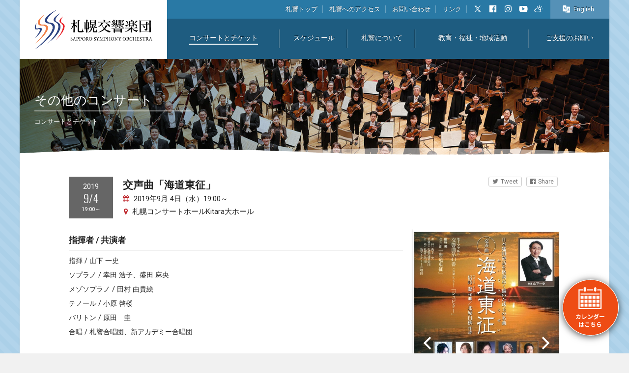

--- FILE ---
content_type: text/html
request_url: https://www.sso.or.jp/concerts/2019/09/post-496/
body_size: 32126
content:
<!doctype html>
<html lang="ja">
<head>
<meta charset="UTF-8">
<meta http-equiv="imagetoolbar" content="no">
<meta http-equiv="X-UA-Compatible" content="IE=edge">
<meta http-equiv="Content-Language" content="ja">
<meta name="google" content="notranslate">
<meta name="format-detection" content="telephone=no">
<meta name="viewport" content="width=device-width, initial-scale=1, maximum-scale=1, minimum-scale=1, user-scalable=no">
<meta name="keywords" content="札響,交響楽団,札幌,北海道,オーケストラ,クラシック,コンサート" />
<script src="https://ajax.googleapis.com/ajax/libs/jquery/2.2.4/jquery.min.js"></script>
<link href="https://fonts.googleapis.com/css?family=Roboto:300,400,700|Lora|Heebo|Oswald:300,400" rel="stylesheet">
<link href="https://fonts.googleapis.com/css?family=Noto+Serif+JP:400,600,700" rel="stylesheet">
<script src="https://use.fontawesome.com/620dee88e3.js"></script>
<link rel="shortcut icon" href="/favicon.ico" />
<link rel="apple-touch-icon-precomposed" href="/sp_icon.png">

<link rel="stylesheet" href="/ver2018/css/base.css?=202601230532">
<script src="/ver2018/js/common_2019.js?=202601230532"></script>
<script src="/ver2018/js/jquery.tile.min.js"></script>
<script src="/ver2018/js/fileSizeGetter.js"></script>

<script src="/ver2018/lighter/jquery.lighter.js"></script>
<link rel="stylesheet" href="/ver2018/lighter/jquery.lighter.css">

<link rel="stylesheet" href="/ver2018/colorbox/colorbox.css" />
<script src="/ver2018/colorbox/jquery.colorbox.js"></script>

<!-- Google tag (gtag.js) -->
<script async src="https://www.googletagmanager.com/gtag/js?id=G-6P1LVZHQ4V"></script>
<script>
  window.dataLayer = window.dataLayer || [];
  function gtag(){dataLayer.push(arguments);}
  gtag('js', new Date());

  gtag('config', 'G-6P1LVZHQ4V');
</script>

<title>交声曲「海道東征」 | 札幌交響楽団 Sapporo Symphony Orchestra-「札響」</title>
<link rel="stylesheet" href="/ver2018/css/contents.css?=202601230532">
<link rel="stylesheet" href="/ver2018/css/concert.css?=202601230532">
<script src="/ver2018/js/contents_2021.js?=202601230532"></script>
<script src="/ver2018/js/concert.js?=202601230532"></script>
<script src="/ver2018/flickity/flickity.pkgd.min.js"></script>
<link rel="stylesheet" href="/ver2018/flickity/flickity.css">
<meta property="og:title" content="交声曲「海道東征」 | 札幌交響楽団 Sapporo Symphony Orchestra-「札響」">
<meta property="og:description" content="2019年9月 4日（&#27700;）19:00～ / 札幌コンサートホールKitara大ホール">
<meta property="og:url" content="https://www.sso.or.jp/concerts/2019/09/post-496/">
<meta property="og:image" content="https://www.sso.or.jp/concerts/upload_img/20190604_094556.jpg">
<meta property="og:site_name" content="札幌交響楽団 Sapporo Symphony Orchestra-「札響」" />
<meta property="og:locale" content="ja_JP" />
<meta property="og:type" content="website" />
<meta name="twitter:card" content="summary_large_image" />
<meta name="twitter:title" content="交声曲「海道東征」 | 札幌交響楽団 Sapporo Symphony Orchestra-「札響」" />
<meta name="twitter:domain" content="https://www.sso.or.jp/concerts/">
</head>
<body>
<!--コンテンツ全体-->
<div id="ContWrapper">
<!--カレンダーボタン-->
<div id="calBtn">
<a href="/ver2018/calendar/calendar2.php" class="iframe"><img src="/ver2018/img/cal_btn.png" alt="コンサートカレンダー"></a>
</div>
<!--/カレンダーボタン-->

<!--ヘッダー-->
<header>
<h1><a href="/"><img src="/ver2018/img/header_logo.png" alt="札幌交響楽団 Sapporo Symphony Orchestra-「札響」"></a></h1>
<nav>
<div id="headerNaviSub">
<ul>
<li><a href="/">札響トップ</a></li>
<li><a href="/sso/sso-access/">札響へのアクセス</a></li>
<li><a href="/form/contact/">お問い合わせ</a></li>
<li><a href="/link/">リンク</a></li>
<li class="noBorder icon"><a href="https://twitter.com/sapporosymphony" target="_blank"><img src="/ver2018/img/icon_x.png" alt=""></a></li>
<li class="noBorder icon"><a href="https://www.facebook.com/sapporosymphonyorchestra" target="_blank"><img src="/ver2018/img/icon_facebook.png" alt=""></a></li>
<li class="noBorder icon"><a href="https://www.instagram.com/sapporo_symphony/" target="_blank"><img src="/ver2018/img/icon_insta.svg" alt=""></a></li>
<li class="noBorder icon"><a href="https://www.youtube.com/channel/UCoeqBTwd042bFrP9yC9OMMA" target="_blank"><img src="/ver2018/img/icon_youtube.png" alt=""></a></li>
<li class="noBorder icon"><a href="https://tenki.jp/forecast/1/2/1400/1101/" target="_blank"><img src="/ver2018/img/icon_weather.png" alt=""></a></li>
</ul>
<div id="headerLang"><a href="/sso_e/" target="_blank"><span>English</span></a></div>
</div>
<div id="headerNaviMain">
<ul>
<li><a href="/concerts/">コンサートとチケット</a></li>
<li id="scheduleLink"><a href="#">スケジュール</a></li>
<li><a href="/sso/profile/">札響について</a></li>
<li><a href="/stakeholder/">教育・福祉・地域活動</a></li>
<li><a href="/patrons/">ご支援のお願い</a></li>
</ul>
</div>
</nav>
</header>
<!--/ヘッダー-->

<!--スマホメニューボタン-->
<div id="SPnaviBtn" class="menu-trigger">
<div id="SPmenuBars">
<span></span>
<span></span>
<span></span>
</div>
</div>
<!--/スマホメニューボタン-->

<div id="SPmenuBorder"></div>

<!--スマホ版カレンダー-->
<div id="SPcalBtn">
<a href="#">
<i class="fa fa-calendar" aria-hidden="true"></i>
<span>Concert</span></a>
</div>
<!--/スマホ版カレンダー-->

<!--スマホ版言語切替-->
<div id="SPlangBtn">
<a href="/sso_e/" target="_blank">
<img src="/ver2018/img/sp_lang_btn.png"  alt="">
<span>English</span></a>
</div>
<!--/スマホ版言語切替-->

<!--スマホメニュー-->
<div id="SPmenu">
<div id="SPmenuWrapper">
<h3><a href="/">トップページ<i class="fa fa-caret-right" aria-hidden="true"></i></a></h3>

<h4>コンサートとチケット<i class="fa fa-chevron-down" aria-hidden="true"></i><i class="fa fa-chevron-up" aria-hidden="true"></i></h4>
<ul>
<li><a href="/concerts/"><i class="fa fa-caret-right" aria-hidden="true"></i>コンサート一覧</a></li>
<li><a href="/concerts/subscription/"><i class="fa fa-caret-right" aria-hidden="true"></i>定期演奏会</a></li>
<li><a href="/concerts/hitaru/"><i class="fa fa-caret-right" aria-hidden="true"></i>hitaruシリーズ</a></li>
<li><a href="/concerts/masterpiece/"><i class="fa fa-caret-right" aria-hidden="true"></i>名曲コンサート</a></li>
<li><a href="/concerts/extra/"><i class="fa fa-caret-right" aria-hidden="true"></i>特別演奏会</a></li>
<li><a href="/concerts/pops/"><i class="fa fa-caret-right" aria-hidden="true"></i>東京公演</a></li>
<li><a href="/concerts/other/"><i class="fa fa-caret-right" aria-hidden="true"></i>その他のコンサート</a></li>
<li><a href="/concerts/ticket/"><i class="fa fa-caret-right" aria-hidden="true"></i>チケットをお求めの方へ</a></li>
<li><a href="/concerts/regular/2025-2026.php"><i class="fa fa-caret-right" aria-hidden="true"></i>定期演奏会を聴くには</a></li>
<li><a href="/concerts/regular/hitaru/"><i class="fa fa-caret-right" aria-hidden="true"></i>hitaruシリーズを聴くには</a></li>
<li><a href="/concerts/regular/masterpiece/"><i class="fa fa-caret-right" aria-hidden="true"></i>名曲コンサートを聴くには</a></li>
<li><a href="/concerts/regular/special/"><i class="fa fa-caret-right" aria-hidden="true"></i>特別企画セット券</a></li>
<li><a href="/concerts/invitation/"><i class="fa fa-caret-right" aria-hidden="true"></i>青少年向け招待</a></li>
<li><a href="/concerts/seat/"><i class="fa fa-caret-right" aria-hidden="true"></i>演奏会座席表</a></li>
<li><a href="/concerts/access/"><i class="fa fa-caret-right" aria-hidden="true"></i>会場へのアクセス</a></li>
<li><a href="/MT-4.261-ja/plugins/RealtimeRebuild/mt-realtime-rebuild.cgi?blog_id=19&tmpl_id=1256"><i class="fa fa-caret-right" aria-hidden="true"></i>定期振替・寄附お申込フォーム</a></li>
</ul>
<h4>教育・福祉・地域活動<i class="fa fa-chevron-down" aria-hidden="true"></i><i class="fa fa-chevron-up" aria-hidden="true"></i></h4>
<ul>
<li><a href="/stakeholder/#p01"><i class="fa fa-caret-right" aria-hidden="true"></i>青少年向け演奏会</a></li>
<li><a href="/stakeholder/#p02"><i class="fa fa-caret-right" aria-hidden="true"></i>育成・教育との連携</a></li>
<li><a href="/stakeholder/#p03"><i class="fa fa-caret-right" aria-hidden="true"></i>福祉分野・コミュニティでの活動</a></li>
</ul>
<h4>ご支援のお願い<i class="fa fa-chevron-down" aria-hidden="true"></i><i class="fa fa-chevron-up" aria-hidden="true"></i></h4>
<ul>
<li><a href="/patrons/#p01"><i class="fa fa-caret-right" aria-hidden="true"></i>パトロネージュ・システムのご案内</a></li>
<li><a href="/form/patron/"><i class="fa fa-caret-right" aria-hidden="true"></i>パトロネージュお申込フォーム</a></li>
<li><a href="/patrons/#p02"><i class="fa fa-caret-right" aria-hidden="true"></i>パトロネージュ一覧</a></li>
</ul>
<h4>札響について<i class="fa fa-chevron-down" aria-hidden="true"></i><i class="fa fa-chevron-up" aria-hidden="true"></i></h4>
<ul>
<li><a href="https://60th.sso.or.jp/" target="_blank"><i class="fa fa-caret-right" aria-hidden="true"></i>札幌交響楽団60年史デジタル版</a></li>
<li><a href="/60th/"><i class="fa fa-caret-right" aria-hidden="true"></i>札響60周年</a></li>
<li><a href="/sso/profile/"><i class="fa fa-caret-right" aria-hidden="true"></i>プロフィール</a></li>
<li><a href="/sso/staff/"><i class="fa fa-caret-right" aria-hidden="true"></i>指揮者/楽団員/役員/事務局</a></li>
<li><a href="/sso/chorus/"><i class="fa fa-caret-right" aria-hidden="true"></i>札響合唱団</a></li>
<li><a href="/sso/audition/"><i class="fa fa-caret-right" aria-hidden="true"></i>オーディション・募集</a></li>
<li><a href="/sso/foundation/"><i class="fa fa-caret-right" aria-hidden="true"></i>情報公開一覧</a></li>
<li><a href="/sso/sso-access/"><i class="fa fa-caret-right" aria-hidden="true"></i>アクセス・お問い合わせ</a></li>
<li><a href="/sso/discography/"><i class="fa fa-caret-right" aria-hidden="true"></i>札響グッズ・CD</a></li>
<li><a href="/privacy/"><i class="fa fa-caret-right" aria-hidden="true"></i>個人情報保護方針について</a></li>
<li><a href="/sns_guideline/"><i class="fa fa-caret-right" aria-hidden="true"></i>SNSガイドライン</a></li>
<li><a href="/news_all/"><i class="fa fa-caret-right" aria-hidden="true"></i>札響からのお知らせ</a></li>
<li><a href="/link/"><i class="fa fa-caret-right" aria-hidden="true"></i>リンク</a></li>
</ul>
<h4>オフィシャルSNS<i class="fa fa-chevron-down" aria-hidden="true"></i><i class="fa fa-chevron-up" aria-hidden="true"></i></h4>
<ul>
<li><a href="https://twitter.com/sapporosymphony" target="_blank"><i class="fa fa-caret-right" aria-hidden="true"></i>X</a></li>
<li><a href="https://www.facebook.com/sapporosymphonyorchestra" target="_blank"><i class="fa fa-caret-right" aria-hidden="true"></i>Facebook</a></li>
<li><a href="https://www.instagram.com/sapporo_symphony/" target="_blank"><i class="fa fa-caret-right" aria-hidden="true"></i>Instagram</a></li>
<li><a href="https://www.youtube.com/channel/UCoeqBTwd042bFrP9yC9OMMA" target="_blank"><i class="fa fa-caret-right" aria-hidden="true"></i>YouTube</a></li>
</ul>
</div>
</div>
<!--/スマホメニュー--><!--メインビジュアル-->
<div id="ContMainSlider">
<div class="ContMainTitle">
<h2><strong>その他のコンサート</strong><span>コンサートとチケット</span></h2>
</div>
<div class="ContMainTitleBG"></div>
<div class="ContMainSliderBottom"><img src="/ver2018/img/pickup_bottom.png" alt=""></div>
</div>
<!--/メインビジュアル-->
<!--ページコンテンツ-->
<div id="MainContWrapper">
<!--コンサート詳細（全体）-->
<div id="ConcertWrapper">
<!--コンサート情報リード-->
<div class="innerBox">
<!--タイトル-->
<div id="ConcertTtitle">
<!--日程-->
<div id="ConcertDate">
<div>2019</div>
<strong>9/4</strong>
<span>19:00～</span>
</div>
<!--/日程-->
<h3>
交声曲「海道東征」
<span><i class="fa fa-calendar" aria-hidden="true"></i>
2019年9月 4日（&#27700;）19:00～
</span>
<span><i class="fa fa-map-marker" aria-hidden="true"></i>札幌コンサートホールKitara大ホール</span>
</h3>
<div id="SNSbtnWrapper">
<ul>
<li><a class="TW" href="https://twitter.com/share?text=交声曲「海道東征」&url=https://www.sso.or.jp/concerts/2019/09/post-496/&hashtags=札幌交響楽団" onClick="window.open(encodeURI(decodeURI(this.href)), 'ssotwwindow2726', 'width=650, height=470, personalbar=0, toolbar=0, scrollbars=1, sizable=1'); return false;" rel="nofollow" class="twitter-link"><i class="fa fa-twitter" aria-hidden="true"></i>Tweet</a></li>
<li><a href="https://www.facebook.com/share.php?u=https://www.sso.or.jp/concerts/2019/09/post-496/" onclick="window.open(this.href, 'ssofbwindow2726', 'width=550, height=450,personalbar=0,toolbar=0,scrollbars=1,resizable=1'); return false;"><i class="fa fa-facebook-official" aria-hidden="true"></i>Share</a></li>
</ul>
</div>
</div>
<!--/タイトル-->
<!--リード-->
<div id="ConcertLead">
<!--画像（全体）-->
<div id="ConcertPhotoBox_wrapper">
<!--スライダー-->
<div id="ConcertPhotoBox" class="PC" data-flickity='{ "wrapAround": true, "pageDots": true, "adaptiveHeight": true, "imagesLoaded": true }'>
<div><a href="https://www.sso.or.jp/concerts/upload_img/20190604_094556.jpg" data-lighter><img src="https://www.sso.or.jp/concerts/assets_c/2019/06/20190604_094556-thumb-500xauto-1675.jpg" alt="交声曲「海道東征」"></a></div>
<div><a href="https://www.sso.or.jp/concerts/upload_img/20190604_094607.jpg" data-lighter><img src="https://www.sso.or.jp/concerts/assets_c/2019/06/20190604_094607-thumb-500xauto-1676.jpg" alt="交声曲「海道東征」"></a></div>
</div>
<!--/スライダー-->
<!--スライダー-->
<div id="ConcertPhotoBox" class="SP" data-flickity='{ "wrapAround": true, "pageDots": true, "adaptiveHeight": true, "imagesLoaded": true }'>
<div><img src="https://www.sso.or.jp/concerts/assets_c/2019/06/20190604_094556-thumb-500xauto-1675.jpg" alt="交声曲「海道東征」"></div>
<div><img src="https://www.sso.or.jp/concerts/assets_c/2019/06/20190604_094607-thumb-500xauto-1676.jpg" alt="交声曲「海道東征」"></div>
</div>
<!--/スライダー-->
<!--印刷用PDF-->
<div class="concert_pdf_wrapper">
</div>
<!--/印刷用PDF-->
</div>
<!--/画像（全体）-->
<!--曲目・演者-->
<div id="ConcertInfo">
<h4>指揮者 / 共演者</h4>
<p>指揮 / 山下 一史</p>
<p>ソプラノ / 幸田 浩子、盛田 麻央</p>
<p>メゾソプラノ / 田村 由貴絵</p>
<p>テノール / 小原 啓楼</p>
<p>バリトン / 原田　圭</p>
<p>合唱 / 札響合唱団、新アカデミー合唱団</p>
<h4>曲目</h4>
<table>
<tr>
<th><em>モーツァルト</em></th>
<td><em>交響曲第41番ハ長調 「ジュピター」</em></td>
<tr>
<th><em>信時潔 作曲／北原白秋 作詩</em></th>
<td><em>交声曲「海道東征」</em></td>
</tr>
</table>
</div>
<!--/曲目・演者-->
<!--その他の情報-->
<!--/その他の情報-->
</div>
<!--/リード-->
</div>
<!--コンサート情報リード-->
<!--チケット情報-->
<div id="TicketInfoWrapper">
<div class="innerBox">
<h2>チケット情報<div></div></h2>
<div id="TicketInfo">
<table cellpadding="0" cellspacing="1" width="100%">
<tr>
<th>主催</th>
<td class="ConcertLogoArea">
海道東征公演実行委員会
</td>
</tr>
</table>
</div>
</div>
</div>
<!--/チケット情報-->
<div id="ConcertEntryBackBtn">
<a href="/concerts/other/"><i class="fa fa-caret-left" aria-hidden="true"></i>その他のコンサート一覧に戻る</a>
</div>
</div>
<!--/コンサート詳細（全体）-->
<!--アーカイブ-->
<div id="CondertArchive">
<div class="innerBox">
<h2>アーカイブ<div></div></h2>
<div id="ConcertArchiveList"><ul>
<li><a href="/concerts/2024-2025/"><i class="fa fa-caret-right" aria-hidden="true"></i>2024/25 Season</a></li>
<li><a href="/concerts/2023-2024/"><i class="fa fa-caret-right" aria-hidden="true"></i>2023/24 Season</a></li>
<li><a href="/concerts/2022-2023/"><i class="fa fa-caret-right" aria-hidden="true"></i>2022/23 Season</a></li>
<li><a href="/concerts/2021-2022/"><i class="fa fa-caret-right" aria-hidden="true"></i>2021/22 Season</a></li>
<li><a href="/concerts/2020-2021/"><i class="fa fa-caret-right" aria-hidden="true"></i>2020/21 Season</a></li>
<li><a href="/concerts/2019-2020/"><i class="fa fa-caret-right" aria-hidden="true"></i>2019/20 Season</a></li>
<li><a href="/concerts/2018-2019/"><i class="fa fa-caret-right" aria-hidden="true"></i>2018/19 Season</a></li>
<li><a href="/concerts/2017-2018/"><i class="fa fa-caret-right" aria-hidden="true"></i>2017/18 Season</a></li>
</ul></div>
</div>
</div>
<!--/アーカイブ-->
</div>
<!--/ページコンテンツ-->
<div id="pickupList02Wrapper"><!--ピックアップ情報-->
<div id="PickUpWrapper">
<div class="innerBox">
<h2>ピックアップ情報<div></div></h2>
<!--ピックアップ情報全体-->
<div class="scroll">
<div class="pickupSliderWrapper">
<div class="PickupBox
cat01
">
<a href="https://www.sso.or.jp/concerts/2026/01/-674/">
<div class="pickupImg">
<img src="https://www.sso.or.jp/concerts/upload_img/20251024_163039.png" alt="札幌交響楽団 第674回定期演奏会">
</div>
<div class="pickupText">
<span>2026年1月31日（&#22303;）17:00～</span>
<span>2026年2月1日（&#26085;）13:00～</span>
<h3>札幌交響楽団 第674回定期演奏会
<em>会場：札幌コンサートホール Kitara</em></h3>
<strong>
定期演奏会<div class="triangle"></div>
</strong>
<p></p>
</div>
</a>
</div>
</mt:If>
<div class="PickupBox
cat06
">
<a href="https://www.sso.or.jp/2025/12/223322/">
<div class="pickupImg">
<img src="https://www.sso.or.jp/upload_img/20251219_133839.jpg" alt="【チケット発売】2/23みんなのオーケストラ、3/22みんなでたのしむオーケストラ～ユニバーサルコンサート">
</div>
<div class="pickupText">
<span>2025年12月19日（&#37329;）</span>
<h3>【チケット発売】2/23みんなのオーケストラ、3/22みんなでたのしむオーケストラ～ユニバーサルコンサート
</h3>
<strong>
お知らせ<div class="triangle"></div>
</strong>
<p>『札幌市×札幌交響楽団共催公演』のチケット販売をいたします。 ・各公演、12月2...</p>
</div>
</a>
</div>
</mt:If>
<div class="PickupBox
cat06
">
<a href="https://www.sso.or.jp/2025/10/2026-2027/">
<div class="pickupImg">
<img src="https://www.sso.or.jp/upload_img/20251015_135314.jpg" alt="【速報】2026-2027シーズン『札幌交響楽団主催演奏会』プログラム発表">
</div>
<div class="pickupText">
<span>2025年10月18日（&#22303;）</span>
<h3>【速報】2026-2027シーズン『札幌交響楽団主催演奏会』プログラム発表
</h3>
<strong>
お知らせ<div class="triangle"></div>
</strong>
<p>創立65周年を迎える札幌交響楽団の2026-2027シーズンの主催演奏会のプログ...</p>
</div>
</a>
</div>
</mt:If>
</div>
</div>
<!--/ピックアップ情報全体-->
</div>
<div class="waveImg"><img src="/ver2018/img/pickup_bottom.png" alt=""></div>
</div>
<!--/ピックアップ情報-->
</div>
<div id="newsList02Wrapper"><!--最新情報-->
<div id="NewsListWrapper">
<div class="innerBox">

<h2>最新情報<div></div></h2>

<div class="ListMorebtn">
<a href="/news_all/">お知らせ一覧はこちら</a>
</div>


<div class="NewsListBox">
<a href="https://www.sso.or.jp/2026/01/post-335/">
<dl>
<dt><span>2026.1.20</span></dt>
<dd><h3>札幌交響楽団 事務局員募集</h3></dd>
</dl>
</a>
</div>

<div class="NewsListBox">
<a href="https://www.sso.or.jp/2026/01/post-334/">
<dl>
<dt><span>2026.1.14</span></dt>
<dd><h3>札幌交響楽団 ファゴット奏者(首席奏者) オーディションについて</h3></dd>
</dl>
</a>
</div>

<div class="NewsListBox">
<a href="https://www.sso.or.jp/2026/01/1air-gfm-3/">
<dl>
<dt><span>2026.1.3</span></dt>
<dd><h3>1月ラジオ放送のお知らせ（AIR-G'FM北海道）</h3></dd>
</dl>
</a>
</div>

<div class="NewsListBox">
<a href="https://www.sso.or.jp/2025/12/post-333/">
<dl>
<dt><span>2025.12.26</span></dt>
<dd><h3>札幌交響楽団事務局 年末年始休業のお知らせ</h3></dd>
</dl>
</a>
</div>


</div>
</div>
<!--/最新情報--></div>
<!--フッターバナー-->
<div id="footerBnrWrapper">
<div class="innerBox">

<!--札響60周年-->
<div class="sso60th_bnr_wrap">
<div class="PC"><a href="/60th/"><img src="/60th/img/sso60th_bnr_pc.png" alt="札響60周年"></a></div>
<div class="SP"><a href="/60th/"><img src="/60th/img/sso60th_bnr_sp.png" alt="札響60周年"></a></div>
</div>
<!--/札響60周年-->

<ul>


<li><a href="/MT-4.261-ja/plugins/RealtimeRebuild/mt-realtime-rebuild.cgi?blog_id=19&tmpl_id=1256"><img src="/ver2018/img/footerBnr05-02.png" alt="定期振替・寄附お申込フォーム"></a></li>
<li><a href="https://new.express.adobe.com/webpage/HQo8xAJUEwGMy" target="_blank"><img src="https://www.sso.or.jp/upload_img/20250408_153609.jpg" alt="グランディバナー"></a></li>
<li><a href="https://www.s2.e-get.jp/kitara/pt/" target="_blank"><img src="/ver2018/img/footerBnr03.png" alt="Kitaraチケットセンター オンライン購入"></a></li>

<li><a href="/sso/discography/"><img src="/ver2018/img/footerBnr02.png" alt="札響オリジナルグッズ＆CD"></a></li>
<li><a href="https://www.sso.or.jp/form/entry/form4091/" target="_blank"><img src="https://www.sso.or.jp/upload_img/20250411_193238.jpg" alt="資料請求バナー"></a></li>

<!--- <li><a href="https://forms.gle/VLfMaUBJjmNHkR7B7"><img src="/ver2018/img/teiki2025-2026.png" alt="2025-2026シーズン 定期会員継続・変更申込"></a></li> /--->

 
<!--- <li><a href="https://forms.gle/pST4N2TjVrWknGLQ6" target="_blank"><img src="https://www.sso.or.jp/upload_img/20251113_154447.png" alt="2026-2027シーズン 定期会員継続・変更申込"></a></li> /--->


<li><a href="/sso/audition/"><img src="/ver2018/img/footerBnr04.png" alt="オーディション・募集"></a></li>

<!--- <li><a href="https://forms.gle/HzxyJY5ksYzfE7hcA" target="_blank"><img src="https://www.sso.or.jp/upload_img/20240723_095424.png" alt="2024年9月見学会"></a></li>
</ul> /--->

</div>
</div>
<!--/フッターバナー-->

<!--フッターメニュー-->
<div id="footerMainNavi">
<div class="innerBox">
<ul>
<li><a href="/concerts/"><img src="/ver2018/img/f_navi_icon01.png" alt=""><span>コンサート</span></a></li>
<li id="footerScheduleLink"><a href="#"><img src="/ver2018/img/f_navi_icon02.png" alt=""><span>スケジュール</span></a></li>
<li><a href="/concerts/ticket/"><img src="/ver2018/img/f_navi_icon03.png" alt=""><span>チケット購入</span></a></li>
<li><a href="/sso/profile/"><img src="/ver2018/img/f_navi_icon04.png" alt=""><span>札響について</span></a></li>
<li><a href="/stakeholder/"><img src="/ver2018/img/f_navi_icon05.png" alt=""><span>教育・福祉・地域</span></a></li>
<li><a href="/patrons/"><img src="/ver2018/img/f_navi_icon06.png" alt=""><span>ご支援のお願い</span></a></li>
<li><a href="/concerts/access/"><img src="/ver2018/img/f_navi_icon07.png" alt=""><span>会場へのアクセス</span></a></li>
</ul>
</div>
</div>
<!--/フッターメニュー-->

<!--フッター-->
<footer>
<div class="innerBox">

<!--ロゴ・住所-->
<div id="footerLogo">
<h2><img src="/ver2018/img/footerlogo.png" alt="公益財団法人 札幌交響楽団"></h2>
<h3>公益財団法人 札幌交響楽団<span>SAPPORO SYMPHONY ORCHESTRA</span></h3>
<p>〒064-0931札幌市中央区中島公園1-15<br>
札幌コンサートホール内<br>
TEL:011-520-1771 / FAX:011-520-1772<br>
平日9:30～18:00 土・日・祝休み<br>月曜不定休</p>
<!--
<div class="iten_wrap">
<strong>2021/6/11まで<br>事務所下記移転<br>6/16より札幌コンサートホールで営業開始</strong>
〒060-0001<br>札幌市中央区北1条西13丁目<br>札幌市教育文化会館内<br>
平日9:30～18:00 土・日・祝休み<br>月曜不定休<span class="small_text">（会館の休館日、定期演奏会の翌日）</span>
</div>
-->
<ul>
<li class="icon"><a href="https://twitter.com/sapporosymphony" target="_blank"><img src="/ver2018/img/icon_x.png" alt=""></a></li>
<li class="icon"><a href="https://www.facebook.com/sapporosymphonyorchestra" target="_blank"><img src="/ver2018/img/icon_facebook.png" alt=""></a></li>
<li class="icon"><a href="https://www.instagram.com/sapporo_symphony/" target="_blank"><img src="/ver2018/img/icon_insta.svg" alt=""></a></li>
<li class="icon"><a href="https://www.youtube.com/channel/UCoeqBTwd042bFrP9yC9OMMA" target="_blank"><img src="/ver2018/img/icon_youtube.png" alt=""></a></li>
<li class="icon"><a href="https://tenki.jp/forecast/1/2/1400/1101/" target="_blank"><img src="/ver2018/img/icon_weather.png" alt=""></a></li>
</ul>
</div>
<!--/ロゴ・住所-->

<!--サイトマップ-->
<div id="footerSitemapWrapper">
<div class="footerSitemap">
<h4>コンサートとチケット<i class="fa fa-chevron-down" aria-hidden="true"></i><i class="fa fa-chevron-up" aria-hidden="true"></i></h4>
<ul>
<li><a href="/concerts/"><i class="fa fa-caret-right" aria-hidden="true"></i>コンサート一覧</a></li>
<li><a href="/concerts/subscription/"><i class="fa fa-caret-right" aria-hidden="true"></i>定期演奏会</a></li>
<li><a href="/concerts/hitaru/"><i class="fa fa-caret-right" aria-hidden="true"></i>hitaruシリーズ</a></li>
<li><a href="/concerts/masterpiece/"><i class="fa fa-caret-right" aria-hidden="true"></i>名曲コンサート</a></li>
<li><a href="/concerts/extra/"><i class="fa fa-caret-right" aria-hidden="true"></i>特別演奏会</a></li>
<li><a href="/concerts/pops/"><i class="fa fa-caret-right" aria-hidden="true"></i>東京公演</a></li>
<li><a href="/concerts/other/"><i class="fa fa-caret-right" aria-hidden="true"></i>その他のコンサート</a></li>
<li><a href="/concerts/ticket/"><i class="fa fa-caret-right" aria-hidden="true"></i>チケットをお求めの方へ</a></li>
<li><a href="/concerts/regular/2025-2026.php"><i class="fa fa-caret-right" aria-hidden="true"></i>定期演奏会を聴くには</a></li>
<li><a href="/concerts/regular/hitaru/"><i class="fa fa-caret-right" aria-hidden="true"></i>hitaruシリーズを聴くには</a></li>
<li><a href="/concerts/regular/masterpiece/"><i class="fa fa-caret-right" aria-hidden="true"></i>名曲コンサートを聴くには</a></li>
<li><a href="/concerts/regular/special/"><i class="fa fa-caret-right" aria-hidden="true"></i>特別企画セット券</a></li>
<li><a href="/concerts/invitation/"><i class="fa fa-caret-right" aria-hidden="true"></i>青少年向け招待</a></li>
<li><a href="/concerts/seat/"><i class="fa fa-caret-right" aria-hidden="true"></i>演奏会座席表</a></li>
<li><a href="/concerts/access/"><i class="fa fa-caret-right" aria-hidden="true"></i>会場へのアクセス</a></li>
<li><a href="/MT-4.261-ja/plugins/RealtimeRebuild/mt-realtime-rebuild.cgi?blog_id=19&tmpl_id=1256"><i class="fa fa-caret-right" aria-hidden="true"></i>定期振替・寄附お申込フォーム</a></li>
</ul>
</div>

<div class="footerSitemap">
<h4>教育・福祉・地域活動<i class="fa fa-chevron-down" aria-hidden="true"></i><i class="fa fa-chevron-up" aria-hidden="true"></i></h4>
<ul>
<li><a href="/stakeholder/#p01"><i class="fa fa-caret-right" aria-hidden="true"></i>青少年向け演奏会</a></li>
<li><a href="/stakeholder/#p02"><i class="fa fa-caret-right" aria-hidden="true"></i>育成・教育との連携</a></li>
<li><a href="/stakeholder/#p03"><i class="fa fa-caret-right" aria-hidden="true"></i>福祉分野・コミュニティでの活動</a></li>
</ul>
<h4>ご支援のお願い<i class="fa fa-chevron-down" aria-hidden="true"></i><i class="fa fa-chevron-up" aria-hidden="true"></i></h4>
<ul>
<li><a href="/patrons/#p01"><i class="fa fa-caret-right" aria-hidden="true"></i>パトロネージュ・システムのご案内</a></li>
<li><a href="/form/patron/"><i class="fa fa-caret-right" aria-hidden="true"></i>パトロネージュお申込フォーム</a></li>
<li><a href="/patrons/#p02"><i class="fa fa-caret-right" aria-hidden="true"></i>パトロネージュ一覧</a></li>
</ul>
</div>

<div class="footerSitemap">
<h4>札響について<i class="fa fa-chevron-down" aria-hidden="true"></i><i class="fa fa-chevron-up" aria-hidden="true"></i></h4>
<ul>
<li><a href="https://60th.sso.or.jp/" target="_blank"><i class="fa fa-caret-right" aria-hidden="true"></i>札幌交響楽団60年史デジタル版</a></li>
<li><a href="/60th/"><i class="fa fa-caret-right" aria-hidden="true"></i>札響60周年</a></li>
<li><a href="/sso/profile/"><i class="fa fa-caret-right" aria-hidden="true"></i>プロフィール</a></li>
<li><a href="/sso/staff/"><i class="fa fa-caret-right" aria-hidden="true"></i>指揮者/楽団員/役員/事務局</a></li>
<li><a href="/sso/chorus/"><i class="fa fa-caret-right" aria-hidden="true"></i>札響合唱団</a></li>
<li><a href="/sso/audition/"><i class="fa fa-caret-right" aria-hidden="true"></i>オーディション・募集</a></li>
<li><a href="/sso/foundation/"><i class="fa fa-caret-right" aria-hidden="true"></i>情報公開一覧</a></li>
<li><a href="/sso/sso-access/"><i class="fa fa-caret-right" aria-hidden="true"></i>アクセス・お問い合わせ</a></li>
<li><a href="/sso/discography/"><i class="fa fa-caret-right" aria-hidden="true"></i>札響グッズ・CD</a></li>
<li><a href="/privacy/"><i class="fa fa-caret-right" aria-hidden="true"></i>個人情報保護方針について</a></li>
<li><a href="/sns_guideline/"><i class="fa fa-caret-right" aria-hidden="true"></i>SNSガイドライン</a></li>
<li><a href="/news_all/"><i class="fa fa-caret-right" aria-hidden="true"></i>札響からのお知らせ</a></li>
<li><a href="/link/"><i class="fa fa-caret-right" aria-hidden="true"></i>リンク</a></li>
</ul>
</div>

</div>
<!--/サイトマップ-->

<!--ロゴ・住所-->
<div id="footerLogoSP">
<h2><img src="/ver2018/img/footerlogo.png" alt="公益財団法人 札幌交響楽団"></h2>
<h3>公益財団法人 札幌交響楽団<span>SAPPORO SYMPHONY ORCHESTRA</span></h3>
<p>〒064-0931札幌市中央区中島公園1-15<br>
札幌コンサートホール内<br>
TEL:011-520-1771 / FAX:011-520-1772<br>
平日9:30～18:00 土・日・祝休み<br>月曜不定休</p>
<!--
<div class="iten_wrap">
<strong>2021/6/11まで<br>事務所下記移転<br>6/16より札幌コンサートホールで営業開始</strong>
〒060-0001<br>札幌市中央区北1条西13丁目<br>札幌市教育文化会館内<br>
平日9:30～18:00 土・日・祝休み<br>月曜不定休<span class="small_text">（会館の休館日、定期演奏会の翌日）</span>
</div>
-->
<ul>
<li class="icon"><a href="https://twitter.com/sapporosymphony" target="_blank"><img src="/ver2018/img/icon_x.png" alt=""></a></li>
<li class="icon"><a href="https://www.facebook.com/sapporosymphonyorchestra" target="_blank"><img src="/ver2018/img/icon_facebook.png" alt=""></a></li>
<li class="icon"><a href="https://www.instagram.com/sapporo_symphony/" target="_blank"><img src="/ver2018/img/icon_insta.svg" alt=""></a></li>
<li class="icon"><a href="https://www.youtube.com/channel/UCoeqBTwd042bFrP9yC9OMMA" target="_blank"><img src="/ver2018/img/icon_youtube.png" alt=""></a></li>
<li class="icon"><a href="https://tenki.jp/forecast/1/2/1400/1101/" target="_blank"><img src="/ver2018/img/icon_weather.png" alt=""></a></li>
</ul>
</div>
<!--/ロゴ・住所-->

</div>
</footer>
<!--/フッター-->

</div>
<!--/コンテンツ全体-->

<script src="/ver2018/js/ga.js"></script>
</body>
</html>


--- FILE ---
content_type: text/css
request_url: https://www.sso.or.jp/ver2018/css/base.css?=202601230532
body_size: 19948
content:
/* HTML初期化 */
body {
line-height: 1;
margin: 0;
padding: 0;
zoom:1;
}

h1, h2, h3, h4, h5, h6 {
margin: 0;
padding: 0;
font-weight:normal;
font-style:normal;
}

p, dl, dt, dd, em, form, address,ul,li {
margin: 0;
padding: 0;
font-style:normal;
}

/* HTML5用 */
article, aside, details, figcaption, figure, footer, header, hgroup, menu, nav, section {
display: block;
}

fieldset {
border:0;
margin: 0;
padding: 0;
}

hr {
display: block;
height: 1px;
border: 0;
border-top: 1px solid #cccccc;
margin: 1em 0;
padding: 0;
}

ul {
list-style: none;
padding: 0;
margin: 0;
border: 0;
}

li {
padding: 0;
margin: 0;
}

input, select {
vertical-align: middle;
}

/* tableタグ*/
th,td{
padding:0;
}

caption{
text-align:left;
} 


/* リンク設定 */
a {
outline:0;
border:0;
transition: all 0.3s ease;
}

@media screen and (max-width: 750px) {
a {
transition:none;
}
}

a img {
border:0;
}

img {
border:0;
max-width:100%;
-webkit-backface-visibility: hidden;
}

html {
-webkit-text-size-adjust: none;
zoom:1;
}

body,html {
width: 100%;
height:100%;
}


/*============================================
基本CSS
===========================================*/
body {
/*font-family: "Noto Sans Japanese", 'ヒラギノ角ゴシック','Hiragino Sans','メイリオ', Meiryo, sans-serif;*/
font-family: 'Roboto',  AppleSystem, 'ヒラギノ角ゴシック','Hiragino Sans', メイリオ, Meiryo, sans-serif;
color: #222;
background: #F1F1F1 url(../img/body_bg.png);
}

@media screen and (max-width: 750px) {
body {
padding-top: 61px;
background: none;
}
body.menuOpen,
html.menuOpen{
overflow: hidden;
/*position: fixed;*/
z-index: -1;
width: 100%;
height: 100%;
}
a.anchor{
    display: block;
    padding-top: 50px;
    margin-top: -50px;
}
}


#ContWrapper {
max-width: 1200px;
margin: auto;
overflow: hidden;
position: relative;
background: #FFF;
box-shadow: 0 0 3px rgba(0,0,0,0.1);
}

.innerBox {
max-width: 1000px;
margin: auto;
position: relative;
overflow: hidden;
}

.SP {
display: none;
}
@media screen and (max-width: 750px) {
.SP {display: block;}
.PC {display: none;}
}

/*============================================
スケジュールカレンダーボタン
===========================================*/
#calBtn {
position: fixed;
z-index: 100;
bottom:10px;
right: 0;
width: 157px;
}

@media screen and (max-width: 950px) {
#calBtn {
width: 100px;
}
}

@media screen and (max-width: 750px) {
#calBtn {
bottom:0;
}
}

/*============================================
ヘッダー
===========================================*/
header {
position: relative;
top:0;
left: 0;
width: 100%;
overflow: hidden;
background: #1E5C80;
}

header h1 {
width: 25%;
box-sizing: border-box;
padding: 20px;
padding-left: 30px;
padding-right: 30px;
float: left;
background: #FFF;
}

header h1 img {
display: block;
}

header nav {
width: 75%;
float: right;
text-shadow: 0 -1px 0 rgba(0,0,0,0.5);
}

@media screen and (max-width: 850px) {
header {
font-size:0.85em;
}
}

@media screen and (max-width: 750px) {
header {
background: rgba(255,255,255,0.95);
position: fixed;
z-index: 100;
box-shadow: 0 0 4px rgba(0,0,0,0.2);
}
header h1 {
width: 50%;
max-width: 150px;
box-sizing: border-box;
padding: 10px;
background: none;
}
header nav {
display: none;
}
}

header nav a {
color: #FFF;
text-decoration: none;
}

/* 上部ナビゲーション */
#headerNaviSub {
background: #2979A5;
position: relative;
font-size: 0.8em;
clear: both;
overflow: hidden;
}

#headerNaviSub ul {
margin-left: auto;
text-align: right;
margin-right: 120px;
padding-right: 15px;
}

#headerNaviSub li {
line-height: 3em;
display: inline-block;
}

#headerNaviSub li a {
border-right: 1px solid rgba(255,255,255,0.3);
display: inline-block;
padding-right: 10px;
padding-left: 10px;
line-height: 1.2em;
}

#headerNaviSub li.icon a {
padding-right: 8px;
}

#headerNaviSub li:last-child a {
padding-right: 0;
}

#headerNaviSub li.noBorder a {
border: 0;
padding-right: 0;
}

#headerNaviSub li.icon img {
height: 18px;
position: relative;
top:4px;
}

/* 言語切替 */
#headerLang {
width: 120px;
line-height: 3em;
position: absolute;
top:0;
right: 0;
text-align: center;
background: #5591B7;
box-sizing: border-box;
padding-left: 15px;
}

@media screen and (max-width: 850px) {
#headerNaviSub li a i {
font-size: 1.2em;
padding-left: 0
}
#headerNaviSub ul {
margin-right: 100px;
padding-right: 10px;
}
#headerLang {
width: 100px;
padding-left: 10px;
}
}


#headerLang a {
display: block;
height: 3em;
background:url(../img/language_icon.png) no-repeat 10px center;
background-size: 1.2em;
}

/* メインナビゲーション */
#headerNaviMain {
clear: both;
overflow: hidden;
font-size: 0.9em;
position: relative;
}

#headerNaviMain ul {
display:table;
width: 100%;
position: relative;
/*table-layout: fixed;*/
}

#headerNaviMain li {
display:table-cell;
text-align: center;
background: url(../img/vBorder.png) no-repeat right center;
line-height: 2em;
position: relative;
vertical-align: middle;
}
#headerNaviMain li:last-child {
	background:none;
}

#headerNaviMain li a {
border-bottom: 2px solid rgba(255,255,255,0);
padding-bottom: 3px;
}

#headerNaviMain li.Now a,
#headerNaviMain li a:hover {
border-bottom: 2px solid rgba(255,255,255,1);
 }

/* 開閉ボタン */
#SPnaviBtn {
width: 50px;
height: 50px;
position: fixed;
text-align: center;
z-index: 1000;
top:10px;
right:10px;
cursor: pointer;
display: none;
}

/* メニューの区切り線 */
#SPmenuBorder {
border-left: 1px solid #CCC;
height: 63px;
position: fixed;
right: 68px;
top:0;
width: 1px;
z-index: 100;
display: none;
}

/* カレンダーボタン */
#SPcalBtn {
width: 50px;
height: 50px;
position: fixed;
text-align: center;
z-index: 1000;
top:15px;
right:75px;
cursor: pointer;
display: none;
z-index: 100;
font-size: 0.6em;
line-height: 1.6;
font-family: 'Heebo', sans-serif;
}

#SPcalBtn a i {
font-size: 2.2em;
padding-bottom: 2px;
color: #333;
}

#SPcalBtn a {
color: #333;
text-decoration: none;
display: block;
}

/* 言語ボタン */
#SPlangBtn {
width: 50px;
height: 50px;
position: fixed;
text-align: center;
z-index: 1000;
top:15px;
right:125px;
cursor: pointer;
display: none;
z-index: 100;
font-size: 0.6em;
line-height: 1.6;
font-family: 'Heebo', sans-serif;
}

#SPlangBtn a img {
width: 2.3em;
display: block;
margin: auto;
padding-bottom: 1px;
}

#SPlangBtn a {
color: #333;
text-decoration: none;
display: block;
}

@media screen and (max-width: 750px) {
#SPnaviBtn,
#SPcalBtn,
#SPlangBtn,
#SPmenuBorder {
display: block;
}
}

#SPmenu {
position:fixed;
background: #1E5C80;
width: 100%;
top:55px;
left: 0;
box-sizing: border-box;
z-index: 1000;
display: none;
height: 100%;
overflow: hidden;
}

#SPmenuWrapper {
height: calc(100%*0.91);
overflow: scroll;
overflow-x: hidden;
-webkit-overflow-scrolling: touch;
}

@media screen and (max-width: 375px) {
#SPmenuWrapper {
height: calc(100%*0.9);
}
}

@media screen and (max-width: 320px) {
#SPmenuWrapper {
height: calc(100%*0.878);
}
}


#SPmenu ul {
background: #2979A5;
display: none;
}

#SPmenu a,
#SPmenu h4 {
display: block;
position: relative;
padding: 15px;
color: #FFF;
text-decoration: none;
border-bottom: 1px solid rgba(255,255,255,0.2);
font-size: 0.9em;
font-weight: 700;
}

#SPmenu h4.open {
  position: -webkit-sticky; /* Safariに対応する */
  position: sticky; /* 要素を固定/解除する */
  top: 0; /* 縦方向の閾値 */
  left: 0; /* 横方向の閾値 */
	z-index: 2;
	}

#SPmenu h3 {
font-size: 1em;
position: relative;
font-weight: 700;
}

#SPmenu a i {
position: absolute;
top:50%;
right: 10px;
-webkit-transform: translateY(-50%);
transform: translateY(-50%);
opacity: 0.5;
}

#SPmenu h4 i {
position: absolute;
top:50%;
right: 10px;
-webkit-transform: translateY(-50%);
transform: translateY(-50%);
opacity: 0.5;
}

#SPmenu i.fa-chevron-up {
display: none;
}

#SPmenu h4.open i.fa-chevron-up {
display: block;
}

#SPmenu h4.open i.fa-chevron-down {
display: none;
}

#SPmenu h4.open {
background: #0E365C;
}

/*============================================
スマホボタン
===========================================*/
.menu-trigger.active {
background: #1E5C80;
border-top-left-radius: 3px;
border-top-right-radius: 3px;
}

.menu-trigger,
.menu-trigger span {
display: inline-block;
transition: all .4s;
box-sizing: border-box;
}

#SPmenuBars {
position: absolute;
left: 50%;
width: 50%;
-webkit-transform: translateX(-50%);
transform: translateX(-50%);
}

.menu-trigger span {
position: absolute;
left: 0;
width: 100%;
height: 1px;
background-color: #000;
}

.menu-trigger.active span {
position: absolute;
left: 0;
width: 100%;
height: 1px;
background-color: #FFF;
}


.menu-trigger span:nth-of-type(1) {
top: 11px;
}
.menu-trigger span:nth-of-type(2) {
top: 19px;
}
.menu-trigger span:nth-of-type(3) {
top: 27px;
}

.menu-trigger.active span:nth-of-type(1) {
  -webkit-transform: translateY(10px) rotate(-45deg);
  transform: translateY(10px) rotate(-45deg);
  top:10px;
}
.menu-trigger.active span:nth-of-type(2) {
  opacity: 0;
}
.menu-trigger.active span:nth-of-type(3) {
  -webkit-transform: translateY(-5px) rotate(45deg);
  transform: translateY(-5px) rotate(45deg);
  top:25px;
}


/*============================================
ピックアップ
===========================================*/
#PickUpWrapper {
background: #EFEFEF;
padding: 20px;
padding-top: 40px;
padding-bottom: 40px;
position: relative;
clear: both;
}

#PickUpWrapper h2 {
font-size: 1em;
font-weight: 700;
line-height: 1.3;
}

#PickUpWrapper h2 div {
border-bottom: 1px solid #222;
width: 30px;
padding-top: 1em;
}

#PickUpWrapper .waveImg {
position: absolute;
bottom: 0;
left: 0;
width: 100%;
}

#PickUpWrapper .waveImg img {
display: block;
	height: 20px;
	width: 100%;
}

.pickupSliderWrapper {
overflow: hidden;
padding-top: 20px;
padding-bottom: 20px;
padding-right: 50px;
}

#PickUpWrapper .ListMorebtn {
position: absolute;
right: 0;
top:0;
}

#PickUpWrapper .ListMorebtn a {
color: #999;
font-size: 0.7em;
text-decoration: none;
border-bottom: 1px solid #999;
padding-bottom: 2px;
}

#PickUpWrapper .ListMorebtn a:hover {
color: #222;
border-bottom: 1px solid #222;
}

.scroll {
overflow: auto;
-webkit-overflow-scrolling: touch;
white-space: nowrap;
padding-bottom: 5px;
margin-bottom: 5px;
position: relative;
}

.scroll::-webkit-scrollbar{
height: 5px;
}
.scroll::-webkit-scrollbar-track{
border-radius: 4px;
background: #F1F1F1;
}
.scroll::-webkit-scrollbar-thumb {
border-radius: 4px;
background: #BCBCBC;
}

.PickupBox {
width: 33.3%;
box-sizing: border-box;
display: inline-block;
margin-right: 20px;
padding-left: 8px;
position: relative;
vertical-align: top;
}

.PickupBox:last-child {
margin-right: 0;
}

.PickupBox img {
width: 100%;
	height: 100%;
	object-fit: cover;
display: block;
transition-duration: 0.3s;
}

.PickupBox a:hover img {
transform: scale(1.03);
}

.PickupBox a {
text-decoration: none;
color: #222;
display: block;
box-shadow: 0 0 3px rgba(0,0,0,0.2);
}

.PickupBox a:hover {
box-shadow: 0 0 3px rgba(0,0,0,0.2);
opacity: 0.7;
}

.pickupImg {
height: 200px;
overflow: hidden;
background: #EFEFEF;
position: relative;
}

.pickupImg .PC img {
position: absolute;
top: 50%;
-webkit-transform: translateY(-50%);
transform: translateY(-50%);
}

.PickupBox a:hover .pickupImg .PC img {
-webkit-transform: translateY(-50%);
transform: translateY(-50%);
}


.pickupText {
padding: 20px;
overflow: hidden;
white-space:normal;
line-height: 1.6;
background: #FFF;
}

@media screen and (max-width: 750px) {
.pickupSliderWrapper {
width: 150vw;
font-size: 0.8em;
padding-right: 20px;
}
.PickupBox {
margin-right: 5px;
}
.PickupBox:last-child {
margin-right: 0;
}
.pickupText {
padding: 10px;
overflow: hidden;
white-space:normal;
line-height: 1.6;
background: #FFF;
}
}

@media screen and (max-width: 375px) {
.pickupImg {
height: 150px;
overflow: hidden;
background: #FFF;
}
}

.pickupText span {
display: block;
font-size: 0.85em;
font-weight: 700;
}

.pickupText h3 {
font-size: 0.9em;
font-weight: 700;
line-height: 1.5;
}

.pickupText h3 em,
.pickupText p {
display: block;
font-size: 0.85em;
font-weight: 400;
}

.PickupBox strong {
position: absolute;
top:190px;
left: 0;
color: #FFF;
font-size: 0.75em;
line-height: 1.7;
padding-left: 3px;
padding-right: 3px;
}

@media screen and (max-width: 400px) {
.PickupBox strong {
top:140px;
}
.pickupText span {
font-feature-settings : "palt";
font-size: 0.75em;
}
}

.PickupBox strong .triangle {
width: 0;
height: 0;
border-style: solid;
border-width: 0 8px 4px 0;
border-color: transparent #999 transparent transparent;
position: absolute;
left: 0;
bottom:-4px;
}

/*================================
カテゴリタブ
================================*/
/* 定期演奏会 */
.PickupBox.cat00 strong {
background: #aa3d14;
}

.PickupBox.cat00 span {
color:#aa3d14;
}

/* 札響名曲コンサート */
.PickupBox.cat01 strong {
background: #00A69A;
}

.PickupBox.cat01 span {
color:#00A69A;
}

/* 札響名曲コンサート */
.PickupBox.cat02 strong {
background: #0071B9;
}

.PickupBox.cat02 span {
color:#0071B9;
}

/* 札響特別演奏会 */
.PickupBox.cat03 strong {
background: #E86D91;
}

.PickupBox.cat03 span {
color:#E86D91;
}

/* 東京公演 */
.PickupBox.cat04 strong {
background: #37beb7;
}

.PickupBox.cat04 span {
color:#37beb7;
}

/* その他のコンサート */
.PickupBox.cat05 strong {
background: #C8CA2B;
}

.PickupBox.cat05 span {
color:#C8CA2B;
}

/* ニュース・トピックス */
.PickupBox.cat06 strong {
background:#238BB0;
}

/*============================================
フッターバナー
===========================================*/
#footerBnrWrapper {
padding-top: 40px;
padding-bottom: 40px;
position: relative;
clear: both;
text-align: center;
}

/* 60周年バナー */
#footerBnrWrapper .sso60th_bnr_wrap {
	margin-bottom: 8px;
}

@media screen and (max-width: 750px) {
#footerBnrWrapper .sso60th_bnr_wrap {
	padding: 10px;
	margin: 0;
}
}

#footerBnrWrapper .innerBox {
max-width: 1020px;
}

#footerBnrWrapper ul,
#footerBnrWrapper li {
display: flex;
flex-wrap: wrap;
justify-content: center;
}

#footerBnrWrapper li {
-webkit-width: calc(100%/4.01);
/* width: calc(100%/4.01); */
width: 260px;
box-sizing: border-box;
padding: 10px;
}

#footerBnrWrapper li img {
display: block;
width: 100%;
}

@media screen and (max-width: 1200px) {
#footerBnrWrapper {
padding-left: 10px;
padding-right: 10px;
}
}

@media screen and (max-width: 750px) {
#footerBnrWrapper {
padding-top: 10px;
padding-bottom: 10px;
padding-left: 10px;
padding-right: 10px;
}

#footerBnrWrapper ul,
#footerBnrWrapper li {
justify-content: flex-start;
}
#footerBnrWrapper li {
width: 50%;
box-sizing: border-box;
padding: 10px;
float: left;
}
}

#footerBnrWrapper a:hover {
opacity: 0.7;
}

/*==================================
フッターメニュー
==================================*/
#footerMainNavi {
overflow: hidden;
margin:auto;
clear: both;
background: #F1F1F1;
}

@media screen and (max-width: 750px) {
#footerMainNavi {
display: none;
}
}

#footerMainNavi li {
-webkit-width: calc(100%/7.01);
width: calc(100%/7.01);
text-align: center;
float: left;
box-sizing: border-box;
padding-top: 20px;
padding-bottom: 20px;
}

#footerMainNavi li img {
width: 70%;
display: block;
padding-bottom: 10px;
margin: auto;
}

#footerMainNavi li a {
color: #222;
font-size: 0.8em;
text-decoration: none;
display: block;
border-right:1px dotted #CCC;
opacity: 0.7;
}

#footerMainNavi li a span {
display: inline-block;
padding-bottom: 2px;
transition: all 0.3s ease;
}

#footerMainNavi li a:hover {
opacity: 1;
}

#footerMainNavi li:last-child a {
border: 0;
}

/*============================================
フッター
===========================================*/
footer {
background: #000;
color: #FFF;
clear: both;
padding-top: 40px;
padding-bottom: 40px;
}

#footerLogo {
width: 220px;
text-align: center;
font-size: 0.7em;
line-height: 1.7;
float: left;
}

#footerLogoSP {
display: none;
}

#footerLogo img,
#footerLogoSP img {
max-width: 45%;
}

#footerLogo li.icon img {
height: 18px;
position: relative;
top:1px;
max-width: inherit;
}

#footerLogo h3,
#footerLogoSP h3 {
font-family: 'Lora',"游明朝", YuMincho, "ヒラギノ明朝 ProN W3", "Hiragino Mincho ProN", メイリオ, Meiryo, serif;
padding-bottom: 10px;
}

#footerLogo h3 span,
#footerLogoSP span {
display: block;
font-size: 0.75em;
color: #999;
}

#footerLogo li,
#footerLogoSP li {
display: inline-block;
padding: 5px;
}

#footerLogo li a,
#footerLogoSP li a {
font-size: 1.6em;
color: #FFF;
text-decoration: none;
}

#footerSitemapWrapper {
margin-left: 230px;
padding-top: 20px;
}

#footerSitemapWrapper h4 {
font-size: 0.9em;
font-weight: 700;
border-bottom: 1px solid #FFF;
line-height: 1.6;
padding-bottom: 5px;
}

#footerSitemapWrapper h4 i {
display: none;
}

#footerSitemapWrapper ul {
line-height: 2em;
font-size: 0.75em;
padding-top: 7px;
padding-bottom: 20px;
}

#footerSitemapWrapper li {
white-space: nowrap;
overflow: hidden;
text-overflow: ellipsis;
}

#footerSitemapWrapper a {
color: #FFF;
text-decoration: none;
}

#footerSitemapWrapper a i {
padding-right: 3px;
opacity: 0.5;
}

.footerSitemap {
-webkit-width: calc(100%/3.01);
width: calc(100%/3.01);
box-sizing: border-box;
float: left;
padding-left: 30px;
}

@media screen and (max-width: 750px) {
footer {
padding-top: 0;
padding-bottom:10px;
}
#footerLogo {
display: none;
}
#footerLogoSP {
display: block;
text-align: center;
font-size: 0.7em;
line-height: 1.7;
padding-top: 20px;
}
#footerLogoSP img {
max-width: 100px;
}
#footerLogoSP li.icon img {
height:25px;
}

#footerLogoSP li {
padding: 10px;
}
#footerLogoSP li a {
font-size: 2.4em;
}

#footerSitemapWrapper {
margin-left: 0;
padding-top: 0;
}
.footerSitemap {
width: 100%;
box-sizing: border-box;
float: none;
padding-left: 0;
}
#footerSitemapWrapper h4 {
border-bottom: 0;
padding: 10px;
position: relative;
border-bottom: 1px solid #333;
}
#footerSitemapWrapper  i {
position: absolute;
top:50%;
right: 10px;
-webkit-transform: translateY(-50%);
transform: translateY(-50%);
opacity: 0.5;
}
#footerSitemapWrapper i.fa-chevron-up {
display: none;
}
#footerSitemapWrapper  h4.open i.fa-chevron-up {
display: block;
}
#footerSitemapWrapper  h4.open i.fa-chevron-down {
display: none;
}

#footerSitemapWrapper h4 i.fa-chevron-down {
display: block;
}

#footerSitemapWrapper ul {
line-height: 1.8em;
font-size: 0.85em;
padding:0;
background: #333;
display: none;
}

#footerSitemapWrapper a {
display: block;
position: relative;
padding: 10px;
border-bottom: 1px solid #444;
}

#footerSitemapWrapper ul li:last-child a {
border-bottom: 0;
}
}

/* 事務所移転 */
footer .iten_wrap {
	 line-height: 1.55;
    background-color: #333;
    padding: 10px;
    margin-top: 10px;
    border-radius: 3px;
	font-size: 1.1em;
}

@media screen and (max-width: 750px) {
	footer .iten_wrap {
		margin-left: 20px;
		margin-right: 20px;
	}
}

footer .iten_wrap strong {
	border-bottom: 1px solid #CCC;
	display: block;
	padding-bottom: 5px;
	margin-bottom: 10px;
	font-size: 1.1em;
	color: yellow;
}

footer .iten_wrap .small_text {
	font-size: 10px;
	display: block;
}

/*==================================
プレビュー用
==================================*/
#tab {
	max-width: 1000px;
	margin: auto;
	padding-top: 20px;
	padding-bottom: 20px;
}

#tab ul {
	display: flex;
	justify-content: space-between;
}

#tab li {
	width: 49.8%;
}

#tab li a {
	background: #CCC;
	color: #333;
	cursor: pointer;
	display: block;
	text-align: center;
	padding: 14px;
	border-top-left-radius: 3px;
	border-top-right-radius: 3px;
	position: relative;
}

#tab li.now a {
	background: #ff7f00;
	color: #FFF;
}

#tab li a .triangle {
width: 0;
height: 0;
border-style: solid;
border-width: 12px 20px 0 20px;
border-color: #ff7f00 transparent transparent transparent;
	display: none;
	position: absolute;
	bottom:-8px;
	left: 50%;
	transform: translateX(-50%);
}

#tab li.now a .triangle {
display: block;
}

.none {
	display: none;
}

--- FILE ---
content_type: text/css
request_url: https://www.sso.or.jp/ver2018/css/concert.css?=202601230532
body_size: 25060
content:
/*==================================
メインビジュアルの個別設定
==================================*/
#ContMainSlider {
background: url(../img/concert_header_202405.jpg) no-repeat center center;
background-size: cover;
}

#ContMainSlider .ContMainTitleBG {
background: -webkit-linear-gradient(left, rgba(30,92,128,0.8) 0%,rgba(30,92,128,0) 100%);
background: linear-gradient(to right, rgba(30,92,128,0.8) 0%,rgba(30,92,128,0) 100%);
}

/*==================================
ページコンテンツの設定
==================================*/
#PageCategoryWrapper form#pageCategory {
width: 100%;
}

#PageCategoryWrapper li {
	position: relative;
}

#PageCategoryWrapper li a i {
padding-right: 10px;
padding-left: 0;
top:0;
}

@media screen and (min-width: 1200px) {
#PageCategoryWrapper li a {
font-size: 0.85em;
padding-left: 19px;
padding-right: 19px;
}
}

@media screen and (max-width: 1200px) {
#PageCategoryWrapper li a {
font-size: 0.85em;
padding-left: 1.4vw;
padding-right: 1.4vw;
}
}


@media screen and (max-width: 980px) {
#PageCategoryWrapper li a {
font-size: 1.4vw;
}
}

@media screen and (max-width: 940px) {
#PageCategoryWrapper li a {
padding-left: 1.3vw;
padding-right: 1.3vw;
}
}

@media screen and (max-width: 900px) {
#PageCategoryWrapper li a {
}
}

@media screen and (max-width: 850px) {
#PageCategoryWrapper li a {
padding-left: 9px;
padding-right: 9px;
}
}

@media screen and (max-width: 820px) {
#PageCategoryWrapper li a {
padding-left: 7px;
padding-right:7px;
}
}

@media screen and (max-width: 800px) {
#PageCategoryWrapper li a {
padding-left: 5px;
padding-right:5px;
}
}

@media screen and (max-width: 750px) {
#PageCategoryWrapper li a {
padding-left: 5px;
padding-right:5px;
font-size: 0.9em;
}
}

/* コンサートカテゴリの選択 */
#PageCategoryWrapper li a i {
position: absolute;
right: -5px;
top:50%;
-webkit-transform: translateY(-50%);
transform: translateY(-50%);
}

#PageCategoryWrapper nav#concertCategory,
#PageCategoryWrapper nav#regularCategory {
position: absolute;
top:60px;
left: 0;
z-index: 10;
min-width: 220px;
	max-width: 260px;
	width: 200%;
background: rgba(255,255,255,0.95);
box-shadow: 0 2px 4px rgba(0,0,0,0.2);
padding-top: 10px;
padding-bottom: 10px;
display: none;
}

#PageCategoryWrapper nav#concertCategory a,
#PageCategoryWrapper nav#regularCategory a {
display: block;
padding: 10px;
padding-left: 20px;
font-size: 0.85rem;
color: #222;
text-decoration: none;
	text-align: left;
	border: 0;
}

#PageCategoryWrapper nav#concertCategory a i,
#PageCategoryWrapper nav#regularCategory a i {
padding-right: 5px;
color: #2979A4;
		position: relative;
	right: inherit;
	top:inherit;
	transform: none;
}

#PageCategoryWrapper nav#concertCategory a:hover i,
#PageCategoryWrapper nav#regularCategory a:hover i {
padding-right: 3px;
padding-left: 2px;
color: #2979A4;
transition: all 0.3s ease;
}

#PageCategoryWrapper nav#concertCategory a:hover,
#PageCategoryWrapper nav#regularCategory a:hover {
color: #2979A4;
font-weight: 700;
}


/*==================================
コンサートタイトル
==================================*/
#ConcertTitle {
margin-bottom: 30px;
border-top: 5px solid #000;
display: inline-block;
}

#ConcertTitle h3 {
font-size: 1.3em;
line-height: 1.5;
}

#ConcertTitle h3 .cancel {
	color:#BE272D;
}

#ConcertTitle h3 span {
display: inline-block;
padding-left: 10px;
padding-right: 10px;
margin-left: 10px;
font-family: Georgia, "Times New Roman", Times, "serif";
color: #999;
font-size: 0.8em;
border-top: 5px solid #999;
padding-top: 10px;
position: relative;
top:-5px;
}

#ConcertTitle h3 span em {
position: relative;
top:5px;
font-style: italic;
}

@media screen and (max-width: 750px) {
#ConcertTitle {
font-size: 0.8em;
}
}

@media screen and (max-width: 320px) {
#ConcertTitle {
font-size: 0.65em;
}
}

/* シーズンタイトル */
.season_title {
padding-top: 20px;
border-bottom: 3px solid #CCC;
line-height: 1.7;
padding-bottom: 5px;
}

.season_title h4 {
font-family: 'Noto Serif JP', sans-serif;
color: #666;
font-weight: 700;
position: relative;
font-size: 1.2em;
letter-spacing: 0.05em;
}

@media screen and (max-width: 750px) {
.season_title {
font-size: 0.9em;
}
}

/*==================================
コンサート一覧
==================================*/
/* コンサートボックス全体 */
#ConcertWrapper {
position: relative;
overflow: hidden;
padding-bottom: 40px;
}

#ConcertWrapper .innerBox {
padding-left: 20px;
padding-right: 20px;
}

/* 定期演奏会のみ */
.teikiLead {
padding-top: 20px;
font-size: 0.85rem;
line-height: 1.7;
padding-bottom: 20px;
}

.teikiLead p {
padding-bottom: 15px;
}

.teikiLead .linkBtn {
display: inline-block;
padding-right: 10px;
}

.teikiLead .linkBtn a {
background: -webkit-linear-gradient(top, rgba(247,247,247,1) 0%,rgba(234,234,234,1) 100%); 
background: linear-gradient(to bottom, rgba(247,247,247,1) 0%,rgba(234,234,234,1) 100%); 
padding: 8px;
padding-left: 10px;
padding-right: 10px;
border: 1px solid #DDD;
color: #222;
text-decoration: none;
}

.teikiLead .linkBtn a:hover {
background: #CCC;
}

.teikiLead .linkBtn a i {
padding-right: 3px;
color: #2979A5;
}

@media screen and (max-width: 800px) {
.teikiLead {
border-bottom: 1px dotted #999;
}
.teikiLead .linkBtn {
display: block;
padding-right:0;
padding-bottom: 10px;
width: 50%;
min-width: 290px;
margin: auto;
}
.teikiLead .linkBtn a {
display: block;
}
}

@media screen and (max-width: 320px) {
.teikiLead .linkBtn {
display: block;
padding-right:0;
padding-bottom: 10px;
width: 100%;
min-width:inherit;
margin: auto;
font-size: 0.9em;
}
}

#TicketInfo p.link01 {
padding-top: 10px;
}

#TicketInfo p.link01.regularBtn {
padding-bottom: 10px;
padding-top: 20px;
}

#TicketInfo p.link01 a {
background: -webkit-linear-gradient(top, rgba(247,247,247,1) 0%,rgba(234,234,234,1) 100%); 
background: linear-gradient(to bottom, rgba(247,247,247,1) 0%,rgba(234,234,234,1) 100%); 
padding: 8px;
padding-left: 10px;
padding-right: 10px;
border: 1px solid #DDD;
color: #222;
text-decoration: none;
}

#TicketInfo p.link01 a span {
display: inline-block;
background: url(../img/link01_arrow.png) no-repeat left center;
background-size: 1em;
padding-left: 1.4em;
}

#TicketInfo p.link01 a:hover {
background: #CCC;
}

#TicketInfo p.link01 a i {
padding-right: 3px;
color: #2979A5;
}

#TicketInfo a {
word-break: break-all;
}

.kitara_ticket {
border-top: 1px solid #EEE;
padding-top: 15px;
margin-top: 10px;
clear: both;
}

.kitara_ticket img {
height: 35px;
}

@media screen and (max-width: 375px) {
#TicketInfo p.link01 a {
font-size: 0.85em;
padding-left: 8px;
padding-right: 8px;
font-feature-settings : "palt" 1;
}
#TicketInfo p.link01 a i {
padding-right: 2px;
}
}


/*==================================
リードボックス 2019.4.9
==================================*/
.concert_lead_flexbox {
display: flex;
justify-content:space-between;
flex-wrap: wrap;
background: #F8F8F8;
border: 1px solid #CCC;
padding: 1.2em;
}

@media screen and (max-width: 750px) {
.concert_lead_flexbox {
display: block;
}
}

/* イメージ画像 */
.concert_lead_img {
width: 20%;
}

.concert_lead_img.teiki {
width: 30%;
}

@media screen and (max-width: 750px) {
.concert_lead_img,
.concert_lead_img.teiki {
width: 60%;
margin: auto;
padding-bottom: 10px;
}
}

.concert_lead_img img {
display: block;
border: 1px solid #CCC;
box-sizing: border-box;
}

.concert_lead_text {
width: 78%;
}

.concert_lead_text.teiki {
width: 68%;
}

@media screen and (max-width: 750px) {
.concert_lead_text,
.concert_lead_text.teiki {
width: 100%;
}
}

.concert_lead_text h5 {
font-size: 1.4em;
font-weight: 700;
margin-bottom: 10px;
color: #2979A4;
border-bottom: 2px solid #2979A4;
}

.concert_lead_text dl {
overflow: hidden;
padding-bottom: 10px;
}

.concert_lead_text dt {
width: 170px;
float: left;
font-weight: 700;
}

@media screen and (max-width: 750px) {
.concert_lead_text dt {
width: 100%;
float:none;
}
}

.concert_lead_text dd {
margin-left: 180px;
}

@media screen and (max-width: 750px) {
.concert_lead_text dd {
margin-left: 0;
padding-bottom: 10px;
}
}

.concert_lead_text dd a {
color: #2979A4;
}

.concert_lead_text dd a i {
padding-right: 3px;
opacity: 0.5;
}

.concert_lead_text span {
display: block;
clear: both;
padding-bottom: 20px;
}

.concert_lead_text p {
margin: 0;
padding: 0;
}

.concert_lead_text ol {
margin: 0;
padding: 0;
margin-left: 1.4em;
margin-bottom: 20px;
}

.concert_lead_text ol a {
color: #2979A4;
}

.concert_lead_text ol a i {
padding-right: 3px;
opacity: 0.5;
}


.teikiLead .concert_lead_text .linkBtn a {
background: #2979A4;
border: 1px solid #2979A4;
color: #FFF;
text-decoration: none;
border-radius: 3px;
box-shadow: 0 2px 0 rgba(40, 121, 164,0.3);
}

.teikiLead .concert_lead_text .linkBtn a i {
color: #FFF;
opacity: 0.5;
}



/* コンサート一覧用ボックス */
.ConcertListWrapper {
overflow: hidden;
padding-top: 20px;
padding-bottom: 20px;
border-bottom: 1px dotted #999;
}

#ConcertWrapper .ConcertListWrapper:last-child {
border-bottom: 0;
}

.ConcertListWrapper a {
text-decoration: none;
color: #222;
display: block;
overflow: hidden;
padding: 3px;
}

.ConcertListWrapper .ConcertPhoto {
width: 240px;
height: 240px;
overflow: hidden;
box-shadow: 0 1px 3px rgba(0,0,0,0.2);
float: left;
box-sizing: border-box;
}

.ConcertListWrapper .ConcertPhoto img {
display: block;
transition: all 0.3s ease;
width: 100%;
}

.ConcertListWrapper .ConcertText {
margin-left: 260px;
line-height: 1.7;
}

/* コンサートのカテゴリ */
.ConcertListWrapper .ConcertText em {
font-size: 0.8em;
font-weight: 700;
padding-bottom: 1px;
border-bottom: 2px solid #999;
color: #999;
}

/* カテゴリ：定期演奏会 */
.ConcertListWrapper .ConcertText em.cat_01 {
color: #993300;
border-bottom: 2px solid #993300;
}

/* カテゴリ：札響名曲シリーズ */
.ConcertListWrapper .ConcertText em.cat_02 {
color: #669966;
border-bottom: 2px solid #669966;
}

/* カテゴリ：札響特別演奏会 */
.ConcertListWrapper .ConcertText em.cat_03 {
color: #d68284;
border-bottom: 2px solid #d68284;
}

/* カテゴリ：東京公演 */
.ConcertListWrapper .ConcertText em.cat_03 {
color: #2476a6;
border-bottom: 2px solid #2476a6;
}

/* カテゴリ：その他のコンサート */
.ConcertListWrapper .ConcertText em.cat_05 {
color: #cccc00;
border-bottom: 2px solid #cccc00;
}

/* 月別表示 */
#ArchiveTitle strong {
background: #222;
padding: 15px;
padding-left: 20px;
padding-right: 20px;
font-size: 1.2rem;
color: #FFF;
display: inline-block;
font-weight: 500;
}

/* 月別表示部分のリンク */
#ArchiveLinkPrev,
#ArchiveLinkNext {
display: inline-block;
font-size: 1.2rem;
margin-left: -3px;
}

#ArchiveLinkPrev a,
#ArchiveLinkNext a {
display: inline-block;
padding: 15px;
color: #FFF;
background: #CCC;
}

#ArchiveLinkPrev a:hover,
#ArchiveLinkNext a:hover {
background: #2979A5;
}

.ConcertListWrapper .ConcertText h4 {
font-size: 1.2em;
font-weight: 700;
padding-top: 5px;
}

.ConcertListWrapper .ConcertText h4 .cancel {
	color: #BE272D;
}

.ConcertListWrapper .ConcertText ul {
padding-bottom: 5px;
}

.ConcertListWrapper .ConcertText li {
font-size: 0.9em;
font-weight: 700;
font-feature-settings : "palt" 1;
}

.ConcertListWrapper .ConcertText li i {
padding-right: 5px;
color: #999;
}

.ConcertListWrapper .ConcertText li i.fa-map-marker {
padding-left: 3px;
padding-right: 8px;
}

.ConcertListWrapper .ConcertText p {
font-size: 0.75em;
line-height: 1.6;
padding-bottom: 5px;
}

.ConcertListWrapper .ConcertText p br {
display: none;
}

.ConcertListWrapper .ConcertText .MoreBtn {
display: inline-block;
background: #000;
color: #FFF;
text-decoration: none;
padding: 10px;
box-shadow: 0 2px 0 rgba(0,0,0,0.3);
border-radius: 3px;
font-size: 0.8em;
padding-top: 5px;
padding-bottom: 5px;
margin-top: 10px;
}

.ConcertListWrapper .ConcertText .MoreBtn i.fa-caret-right {
padding-left: 5px;
}

.ConcertListWrapper a:hover .MoreBtn {
background: #0071BC;
transition: all 0.3s ease;
}

.ConcertListWrapper a:hover img {
transform: scale(1.03);
opacity: 0.8;
}

@media screen and (max-width: 750px) {
.ConcertListWrapper .ConcertPhoto {
width: 300px;
height: 250px;
overflow: hidden;
box-shadow: 0 1px 3px rgba(0,0,0,0.2);
float: none;
margin: auto;
}
.ConcertListWrapper .ConcertText {
margin-left: 0;
padding-top: 15px;
line-height: 1.6;
font-size: 0.9em;
}
.ConcertListWrapper .ConcertText li {
line-height: 1.7em;
font-size: 0.9em;
}
.ConcertListWrapper .ConcertText .MoreBtn {
display: block;
width: 80%;
margin: auto;
margin-top: 10px;
text-align: center;
position: relative;
}
.ConcertListWrapper .ConcertText .MoreBtn i.fa-caret-right {
padding-left: 0;
position: absolute;
top:50%;
right: 10px;
transform: translateY(-50%);
}
}

@media screen and (max-width: 320px) {
.ConcertListWrapper .ConcertPhoto {
width: 250px;
height: 250px;
overflow: hidden;
box-shadow: 0 1px 3px rgba(0,0,0,0.2);
float: none;
margin: auto;
}
}

/* コンサートアーカイブ */
#CondertArchive {
background: #F1F1F1;
padding: 20px;
}

#CondertArchive h2 {
font-size: 1em;
font-weight: 700;
line-height: 1.3;
}

#CondertArchive h2 div {
border-bottom: 1px solid #222;
width: 30px;
padding-top: 1em;
}

#CondertArchive ul {
overflow: hidden;
padding-top: 30px;
}

#CondertArchive li {
width: 25%;
float: left;
line-height: 2em;
}

@media screen and (max-width: 750px) {
#CondertArchive ul {
padding-top: 15px;
}
#CondertArchive li {
width: 50%;
line-height: 1.8em;
}
}

#CondertArchive li a {
color: #222;
text-decoration: none;
display: block;
font-size: 0.85em;
}

#CondertArchive li a:hover {
text-decoration: underline;
}

#CondertArchive li a i {
padding-right: 5px;
}

/*==================================
コンサート詳細
==================================*/
/* タイトル（全体） */
#ConcertTtitle {
position: relative;
padding-top: 20px;
padding-bottom: 20px;
overflow: hidden;
}

/* 開催日 */
#ConcertDate {
min-width: 90px;
background: #666;
color: #FFF;
text-align: center;
font-size: 0.9em;
padding-top: 12px;
padding-bottom: 12px;
line-height: 1.3;
float: left;
overflow: hidden;
}

#ConcertDate strong {
display: block;
font-size: 1.6em;
font-family: 'Oswald', sans-serif;
font-weight: 300;
}

#ConcertDate .DateBox {
float:left;
padding-left: 10px;
padding-right:10px;
margin-top: 5px;
}

#ConcertDate .DateBox.hBorder {
border-left: 1px solid #999;
}

#ConcertDate span {
display: block;
font-size: 0.8em;
}

/* タイトル */
#ConcertTtitle h3 {
margin-left: 110px;
font-size: 1.3em;
line-height: 1.7;
font-weight: 700;
padding-left: 20px;
}

#ConcertTtitle h3 .cancel {
	color: #BE272D;
}

#ConcertTtitle h3 span {
display: block;
font-size: 0.7em;
font-weight: 400;
padding-left: 1.4em;
text-indent: -0.7em;
padding-bottom: 5px;
line-height: 1.5;
}

#ConcertTtitle h3 span i {
color: #BE272D;
padding-right: 4px;
}

#ConcertTtitle h3 span i.fa-map-marker {
padding-left: 2px;
padding-right: 7px;
}

/* SNSボックス*/
#SNSbtnWrapper {
position: absolute;
top: 20px;
right: 0;
}
#SNSbtnWrapper li {
display: inline-block;
padding-right: 5px;
}

#SNSbtnWrapper a {
border: 1px solid #CCC;
display: block;
padding: 3px;
padding-left: 7px;
padding-right: 7px;
color: #777;
font-size: 0.8em;
text-decoration: none;
border-radius: 3px;
}

#SNSbtnWrapper a i {
padding-right: 5px;
}

#SNSbtnWrapper a:hover {
background: #3462A8;
border: 1px solid #3462A8;
color: #FFF;
}

#SNSbtnWrapper a.TW:hover {
background: #009EED;
border: 1px solid #009EED;
}

#ConcertLead {
overflow: hidden;
padding-bottom: 40px;
}

/*==================================
記事画像
==================================*/
/* 画像ボックス */
#ConcertPhotoBox_wrapper {
width: 300px;
float: right;
}

#ConcertPhotoBox {
padding-bottom: 40px;
}

.flickity-viewport{
box-shadow: 0 1px 3px rgba(0,0,0,0.2);
}
#ConcertPhotoBox div {
width: 100%;
max-height: 500px;
margin-right: 0;
transition: height 0.3s ease;
position: relative;
}

#ConcertPhotoBox div img {
position: relative;
z-index: 1;
display: block;
width: 100%;
/*min-height: 300px;*/
}

/* cell number */
#ConcertPhotoBox div:before {
display: block;
text-align: center;
content: counter(carousel-cell);
color: #FFF;
font-size: 0;
height: 1px;
}

/* 選択時のスタイル */
#ConcertPhotoBox div.is-selected {
opacity: 1;
}

#ConcertPhotoBox .flickity-page-dots {
bottom:15px;
display:block;
visibility: visible;
}

/* 印刷用PDF */
.concert_pdf_wrapper {
padding-top: 20px;
padding-bottom: 40px;
}

.concert_pdf_box {
padding-bottom: 10px;
max-width: 250px;
margin: auto;
}

.concert_pdf_box a {
display: block;
background: #DDD;
box-shadow: 0 2px 0 rgba(0,0,0,0.05);
padding: 10px;
font-size: 0.85em;
text-align: center;
border-radius: 3px;
color: #222;
text-decoration: none;
}

.concert_pdf_box a span {
display: inline-block;
background: url(../img/PDFicon.png) no-repeat left center;
background-size: 1.6rem;
padding-left: 1.9rem;
font-weight: 700;
}



/* 曲目・演者 */
#ConcertInfo {
margin-right: 320px;
line-height: 1.7;
font-size: 0.9em;
}

#ConcertInfo h4 {
font-size: 1.2em;
font-weight: 700;
padding-bottom: 7px;
border-bottom: 1px solid #222;
margin-bottom: 10px;
line-height: 1.5;
padding-top: 30px;
}

#ConcertInfo h4:first-child {
padding-top: 10px;
}

#ConcertInfo p {
padding-bottom: 5px;
}

#ConcertInfo p br {
display: none;
}

#ConcertInfo table {
padding-bottom: 10px;
}

#ConcertInfo th {
text-align: left;
white-space: nowrap;
vertical-align: top;
font-weight: 400;
padding-bottom: 10px;
padding-right: 20px;
}

#ConcertInfo th br {
display: none;
}

#ConcertInfo td {
text-align: left;
vertical-align: top;
padding-bottom: 10px;
}

#ConcertInfo td em {
border-left: 1px dotted #CCC;
display: block;
padding-left: 20px;
}

#ConcertInfo dl {
overflow: hidden;
padding-bottom: 20px;
}

#ConcertInfo span.listDisc {
display: inline-block;
padding-right: 5px;
color: #2979A5;
}

/* dtがない場合は幅100%に */
#ConcertInfo dd.empty {
margin-left: 0;
}

#ConcertCaption a {
color: #222;
font-weight: 500;
}

#ConcertCaption a:hover {
text-decoration: none;
}

#ConcertCaption p br {
display: block;
}


/* その他の情報 */
#ConcertOtherText {
clear: both;
position: relative;
overflow: hidden;
background: #F1F1F1;
padding: 15px;
line-height: 1.7;
font-size: 0.85em;
margin-bottom: 40px;
margin-top: 20px;
transition: all 0.3s ease;
}

#ConcertOtherText.close {
height: auto;
overflow: hidden;
transition: all 0.3s ease;
}

#ConcertOtherText .ConcertOtherPhoto {
width: 150px;
float: right;
padding-left: 15px;
padding-bottom: 15px;
font-size: 0.7em;
text-align: center;
}

#ConcertOtherText h4 {
font-size: 1.2em;
font-weight: 700;
}

#ConcertOtherText hr {
clear: both;
margin-top: 10px;
margin-bottom: 10px;
}

/* 続きを読む */
#readMoreBtnWrapper {
position: absolute;
bottom:0;
left: 0;
width: 100%;
}

#readMoreBtnWrapper.w800 {
display: none;
}

#readMoreBtn {
position: absolute;
z-index: 1;
bottom:20px;
left: 50%;
-webkit-transform: translateX(-50%);
transform: translateX(-50%);
}

#readMoreBtn i {
padding-right: 5px;
opacity: 0.7;
}

#readMoreBtn span {
display: inline-block;
padding: 5px;
padding-left: 10px;
padding-right: 10px;
background: #666;
border-radius: 3px;
line-height: 1.3;
color: #FFF;
box-shadow: 0 2px 4px rgba(0,0,0,0.4);
cursor: pointer;
}

#readMoreBtn span.close {
display: none;
}

#readMoreBtn.open span.close {
display: block;
}
#readMoreBtn.open span.open {
display: none;
}

#readMoreGrad {
width: 100%;
height: 100px;
position: absolute;
bottom:0;
left: 0;
background: -webkit-linear-gradient(top, rgba(241,241,241,0) 0%,rgba(241,241,241,1) 100%);
background: linear-gradient(to bottom, rgba(241,241,241,0) 0%,rgba(241,241,241,1) 100%);
border-bottom: 40px solid #F1F1F1;
}

@media screen and (max-width: 800px) {
#ConcertTtitle {
padding-bottom: 40px;
margin-bottom: 20px;
}
#ConcertDate {
min-width: 70px;
font-size: 0.7em;
padding-top: 10px;
padding-bottom: 10px;
}

#ConcertDate .DateBox {
float: none;
margin: auto;
}

#ConcertDate .DateBox.hBorder {
border-left: 0;
padding-top: 5px;
}

#ConcertDate .DateBox.hBorder strong {
border-top: 1px solid #999;
padding-top: 5px;
}

#ConcertTtitle h3 {
margin-left: 75px;
font-size: 1.2em;
line-height: 1.5;
padding-left: 15px;
}
#SNSbtnWrapper {
margin-left: 0;
padding-top: 0;
clear: both;
position: absolute;
top: inherit;
right: 0;
bottom:5px;
}
#ConcertPhotoBox_wrapper {
width: 90%;
float: none;
margin: auto;
}
#ConcertPhotoBox {
padding-bottom: 40px;
}
#ConcertPhotoBox .flickity-page-dots {
bottom:10px;
}
#ConcertInfo {
margin-right: 0;
line-height: 1.7;
font-size: 0.9em;
}

#ConcertInfo th {
width: 100%;
display: block;
box-sizing: border-box;
padding-bottom: 0;
padding-right:0;
font-weight: 700;
}

#ConcertInfo td {
width: 100%;
display: block;
box-sizing: border-box;
}

#ConcertInfo td em {
border-left: 0;
padding-left: 0;
}

#ConcertCaption h4 br {
display: none;
width:  inherit
}
#ConcertOtherText .ConcertOtherPhoto {
width: 150px;
margin: auto;
float: none;
padding: 0;
padding-bottom: 10px;
}

#ConcertOtherText.close {
height: 400px;
overflow: hidden;
padding-bottom: 60px;
}
#ConcertOtherText.open {
height: auto;
padding-bottom: 15px;
}
#ConcertOtherText.read_open {
padding-bottom: 60px;
}
}

/* チケット情報 */
#TicketInfoWrapper {
background: rgba(0,166,154,0.1);
padding-top: 20px;
padding-bottom: 20px;
padding: 20px;
}

#TicketInfoWrapper h2 {
font-size: 1em;
font-weight: 700;
line-height: 1.3;
}

#TicketInfoWrapper h2 div {
border-bottom: 1px solid #222;
width: 30px;
padding-top: 1em;
}

#TicketInfo {
padding-top: 30px;
font-size: 0.9em;
line-height: 1.6;
}

#TicketInfo th {
background: rgba(0,166,154,1);
color: #FFF;
padding: 10px;
font-weight: 400;
text-align: left;
width: 120px;
}

#TicketInfo td {
background:#FFF;
padding: 10px;
text-align: left;
}

#TicketInfo td a {
color: #2979A5;
font-weight: 500;
}

#TicketInfo td a:hover {
text-decoration: none;
}

#TicketInfo td dl {
overflow:hidden;
border-bottom: 1px solid #EEE;
padding-top: 10px;
padding-bottom: 10px;
line-height: 30px;
}

#TicketInfo td dl:first-child {
padding-top: 0;
}

#TicketInfo td dl:last-child {
border-bottom: 0;
padding-bottom: 0;
}

#TicketInfo td dt {
width: 40%;
float: left;
}

#TicketInfo td dt .link01,
#TicketInfo td dt .link01 strong {
display:inline;
}

#TicketInfo td dt .link01 a {
display: none;
}

#TicketInfo td dd {
width: 58%;
float: right;
}

#TicketInfo td dd img {
height: 30px;
display: block;
}

#TicketInfo .ConcertLogoArea img {
max-height: 45px;
max-width: 160px;
vertical-align: middle;
padding-right: 20px;
float: none !important;
display: inline-block !important;
margin: 0 !important;
}

@media screen and (max-width: 750px) {
#TicketInfoWrapper {
padding-left: 0;
padding-right: 0;
}

#TicketInfo th,
#TicketInfo td{
display: block;
width: 100%;
box-sizing: border-box;
}
#TicketInfo td dt,
#TicketInfo td dd {
width: 100%;
float: none;
text-align: center;
}
#TicketInfo td dd img {
margin: auto;
}
#TicketInfo .ConcertLogoArea img {
max-height: 45px;
max-width: 160px;
vertical-align: middle;
padding-right: 0;
display: block;
padding-bottom: 10px;
}
#TicketInfo td {
padding: 15px;
}
}

/* 前のページに戻る */
#ConcertEntryBackBtn {
padding: 40px;
text-align: center;
max-width: 400px;
margin: auto;
}

#ConcertEntryBackBtn a {
display: inline-block;
background: #000;
color: #FFF;
text-decoration: none;
padding: 15px;
padding-right: 25px;
box-shadow: 0 2px 0 rgba(0,0,0,0.3);
border-radius: 3px;
font-size: 0.9em;
}

#ConcertEntryBackBtn a i {
padding-right: 20px;
}

#ConcertEntryBackBtn a:hover {
background: #0071BC;
transition: all 0.3s ease;
}

/* シーズンごと */
.season_wrapper {
overflow: hidden;
padding-bottom: 40px;
}


/*==================================
コンサートを見るためにはページのアイコン
==================================*/
.sec_title,
.sec_subtitle {
	position: relative;
	display: flex;
	flex-wrap: wrap;
}

.sec_title .sec_title_icon,
.sec_subtitle .sec_subtitle_icon {
	padding-right: 10px;
}

.sec_title .sec_title_icon ul,
.sec_subtitle .sec_subtitle_icon ul {
	display: flex;
	flex-wrap: wrap;
}

.sec_title .sec_title_icon li {
	width: 5rem;
	padding-right: 0.2rem;
}

@media screen and (max-width: 750px) {
.sec_title .sec_title_icon li {
	width: 3rem;
	padding-right: 0.2rem;
}
}

.sec_subtitle .sec_subtitle_icon li {
	width: 3rem;
	padding-right: 0.2rem;
}

@media screen and (max-width: 750px) {
.sec_subtitle .sec_subtitle_icon li {
	width: 2rem;
	padding-right: 0.2rem;
}
}

#RegularWrapper .sec_title .sec_title_icon li,
#RegularWrapper .sec_subtitle .sec_subtitle_icon li {
	list-style: none;
    margin-left: 0;
    padding-bottom: 0;
}

/* 定期演奏会 */
#RegularWrapper h3.icon_title {
	background-position: 0 0;
	background-repeat: no-repeat;
	background-size: contain;
	padding-left:3.3rem;
}

.icon_teiki_repeat {
	background-image: url(../ticket_icon/teiki/repeat.png);
}

.icon_teiki_50off {
	background-image: url(../ticket_icon/teiki/50off.png);
}

.icon_teiki_special {
	background-image: url(../ticket_icon/teiki/special.png);
}


--- FILE ---
content_type: text/javascript
request_url: https://www.sso.or.jp/ver2018/js/common_2019.js?=202601230532
body_size: 7181
content:
// メインメニューの高さを揃える
$(document).ready(function () {
	var logoH = $('header h1').outerHeight();
	var subNH = $('#headerNaviSub').outerHeight();
	var mainNaviH = (logoH - subNH - 1);
	$('#headerNaviMain li').css({
		height: mainNaviH
	});
});

$(window).on('load resize', function () {
	var logoH = $('header h1').outerHeight();
	var subNH = $('#headerNaviSub').outerHeight();
	var mainNaviH = (logoH - subNH - 1);
	$('#headerNaviMain li').css({
		height: mainNaviH
	});
});

/*===============================
ヘッダーメニュー
===============================*/
/* 開閉の設定 */
$(function () {
	$('#SPnaviBtn').click(function () {
		$(this).toggleClass('active');
		$('body,html').toggleClass('menuOpen');
		$('#SPmenu h4').removeClass('open');
		$('#SPmenu ul').hide();
		$('#SPmenu').slideToggle(300);
	});

	$('#SPmenu a').click(function () {
		$('#SPmenu').slideUp(100);
		$('#SPnaviBtn').removeClass('active');
		$('body,html').removeClass('menuOpen');
	});

	$('#SPmenu h4').click(function () {
		$(this).toggleClass('open');
		$(this).next('ul').slideToggle(300);
	});

});

/*===============================
フッターメニュー
===============================*/
$(window).on('load resize', function () {
	var winW = $(window).width();
	if (winW > 750) {
		$('.footerSitemap ul').show();
	}
});

/* 開閉の設定 */
$(function () {
	$('.footerSitemap h4').click(function () {
		var winW = $(window).width();
		if (winW < 750) {
			$(this).toggleClass('open');
			$(this).next('ul').slideToggle(300);
		}
	});
});


/*===============================
今月のスケジュールへのリンク
===============================*/
$(document).ready(function () {
	var date = new Date();
	var nowY = date.getFullYear();
	var nowM = ('0' + (date.getMonth() + 1)).slice(-2);
	var nowLink = "/concerts/" + nowY + "/" + nowM + "/";
	$("#scheduleLink a, #SPcalBtn a, #footerScheduleLink a, #topScheduleLink a").attr("href", nowLink);
});

/*===============================
カレンダーを開く処理
===============================*/
$(function () {

	/* カレンダーを表示する */
	$('#calBtn').click(function () {
		$('#calBtnShadow').fadeIn();
	});

	/* カレンダーを非表示にする */
	$('#calBtnShadow').click(function () {
		$(this).fadeOut(100);
	});

});

/*===============================
コンサートカテゴリー
===============================*/
/* 開閉の設定 */
$(function () {

//	$('.categorySelect').click(function () {
//		$("#concertCategory").slideToggle(200);
//		$(this).toggleClass('open');
//	});
//
//	$("#concertCategory").mouseleave(function () {
//		$("#concertCategory").slideUp(200);
//		$('.categorySelect').removeClass('open');
//	});

	/* ------ 2019.11.28 ------ */
	/* コンサートカテゴリ */
	$('#concert_list.categorySelect').click(function () {
		$("#concertCategory").slideToggle(200);
		$("#regularCategory").hide(200);
		$(this).toggleClass('open');
	});
	
	/* 演奏会を聞くには */
	$('#regular_list.categorySelect').click(function () {
		$("#regularCategory").slideToggle(200);
		$("#concertCategory").hide(200);
		$(this).toggleClass('open');
	});

	$("#concertCategory").mouseleave(function () {
		$(this).slideUp(200);
		$('.categorySelect').removeClass('open');
	});

		$("#regularCategory").mouseleave(function () {
		$(this).slideUp(200);
		$('.categorySelect').removeClass('open');
	});
	
});

/*===============================
ピックアップコンテンツの高さ
===============================*/
/* 開閉の設定 */
$(window).on('load resize', function () {
	$('#PickUpWrapper .pickupText').tile(3);
});


/*===============================
グッズのタブ
===============================*/
$(function () {
	//クリックしたときのファンクションをまとめて指定
	$('#goodsTab li').click(function () {

		//.index()を使いクリックされたタブが何番目かを調べ、
		//indexという変数に代入します。
		var index = $('#goodsTab li').index(this);

		//コンテンツを一度すべて非表示にし、
		$('.tabBox').css('display', 'none');

		//クリックされたタブと同じ順番のコンテンツを表示します。
		$('.tabBox').eq(index).css('display', 'block');

		//一度タブについているクラスselectを消し、
		$('#goodsTab li').removeClass('select');

		//クリックされたタブのみにクラスselectをつけます。
		$(this).addClass('select');
	});
});

/*===============================
外部アンカーリンク
===============================*/
$(document).ready(function () {
	//URLのハッシュ値を取得
	var urlHash = location.hash;
	//ハッシュ値があればページ内スクロール
	if (urlHash) {
		//スクロールを0に戻す
		$('body,html').stop().scrollTop(0);
		setTimeout(function () {
			//ロード時の処理を待ち、時間差でスクロール実行
			scrollToAnker(urlHash);
		}, 10);
	}

	//通常のクリック時
	$('a[href^="#"]').click(function () {
		//ページ内リンク先を取得
		var href = $(this).attr("href");
		var target = $(href == "#" || href == "" ? 'html' : href);
		var headerH = $('header').height() + 2;
		if ($(window).width() > 750) {
			var position = target.offset().top;
		} else {
			var position = target.offset().top - headerH;
		}
		$('body,html').animate({
			scrollTop: position
		}, 400, 'swing');
		return false;
	});


	// 関数：スムーススクロール
	// 指定したアンカー(#ID)へアニメーションでスクロール
	function scrollToAnker(hash) {
		var target = $(hash);
		var headerH = $('header').height() + 2;
		if ($(window).width() > 750) {
			var position = target.offset().top;
		} else {
			var position = target.offset().top - headerH;
		}
		$('body,html').stop().animate({
			scrollTop: position
		}, 1);
	}
})

/*===============================
スマホ用プルダウンアンカーリンク
===============================*/
$(function () {
	$('#pageCategory select').change(function () {
		var speed = 400;
		var href = $(this).val();
		var target = $(href == "#" || href == "" ? 'html' : href);
		var headerH = $('header').height() + 2;
		var position = target.offset().top - headerH;
		$('body,html').animate({
			scrollTop: position
		}, speed, 'swing');
		return false;
	});
});

/*=============================
プレビューのタブ
=============================*/
$(function () {
	$('#tab li').click(function () {
		var index = $('#tab li').index(this);
		$('#tab li').removeClass('now');
		$(this).addClass('now');
		$('.tab_cont').hide();
		$('.tab_cont').eq(index).show();
	});
});


/*=============================
ColorBoxの設定
=============================*/
$(document).ready(function(){
var winW = $(window).width();
if ( winW > 750 ){
$(".iframe").colorbox({iframe:true, width:"800px"});
} else {
$(".iframe").colorbox({iframe:true, width:"100%", height:"100%"});
}
});
$(window).on('load resize', function(){
var winW = $(window).width();
if ( winW > 750 ){
$(".iframe").colorbox.resize({iframe:true, width:"800px", height:'450px'});
} else {
$(".iframe").colorbox.resize({width:'96%', height:'94%'});
}
});

--- FILE ---
content_type: text/javascript
request_url: https://www.sso.or.jp/ver2018/js/concert.js?=202601230532
body_size: 2110
content:
/* メニュー選択をオンにする */
$(document).ready(function(){
    $('#headerNaviMain').find('li').eq(0).addClass('Now');
});

/* コンサート写真の高さを調整  */
$(document).ready(function(){
	var cnsPhW = $('.ConcertPhoto img').width();
    $('.ConcertPhoto').css({ height : cnsPhW });
});

/* チケット情報の表示・非表示 */
$(document).ready(function(){
    if(!($('#TicketInfo table tr').length)){
			$('#TicketInfoWrapper').hide();
		}
});

/* コンサートの日付部分の幅を取得 */
$(document).ready(function(){
	var conDateW = $('#ConcertDate').width();
	$('#ConcertTtitle h3').css({ 'margin-left' :  conDateW });
});

$(window).on('load resize', function(){
	var conDateW = $('#ConcertDate').width();
	$('#ConcertTtitle h3').css({ 'margin-left' :  conDateW });
});

/* ==============================================
【スマホのみ】プロフィールを折りたたむ
==============================================*/
/* ページ読み込み時 */
$(document).ready(function(){
var winW = $(window).width();
if ( winW < 800 ){
		if ( $('#ConcertOtherText').height() > 400){
			 $('#ConcertOtherText').addClass('close').removeClass('open');
			 $('#readMoreBtnWrapper').show();
		} else {
			 $('#ConcertOtherText').removeClass('close').addClass('open');
			 $('#readMoreBtnWrapper').hide();
	}
} else {
	$('#readMoreBtnWrapper').hide();
}
});

///* リサイズ時 */
//$(window).on('load resize', function(){
//var winW = $(window).width();
//if ( winW < 800 ){
//		if ( $('#ConcertOtherText').height() > 400){
//			 $('#ConcertOtherText').addClass('close').removeClass('open');
//			 $('#readMoreBtnWrapper').show();
//		} else {
//			 $('#ConcertOtherText').removeClass('close').addClass('open');
//			 $('#readMoreBtnWrapper').hide();
//	}
//} else {
//	$('#readMoreBtnWrapper').hide();
//}
//});

/* ボタンクリック時 */
$(function(){
	$('#readMoreBtn').click(function(){
		$(this).toggleClass('open');
		$('#readMoreGrad').toggle();
		$('#ConcertOtherText').toggleClass('close');
		$('#ConcertOtherText').toggleClass('read_open');
	});
});


--- FILE ---
content_type: text/javascript
request_url: https://www.sso.or.jp/ver2018/js/contents_2021.js?=202601230532
body_size: 551
content:
/*================================
アンカーリンク
================================*/
$(function(){
$('a[href^="#"]').not('.noscroll').on('click', function() {
 var speed = 800;
 var easing = 'swing';
 var href= $(this).attr("href");
 var target = $(href == "#" || href == "" ? 'html' : href);
	var headerH = $('header').height();
	if( $(window).width() > 750){
 var position = target.offset().top;
	} else {
		var position = target.offset().top - headerH;
	}
 $('html, body').animate({scrollTop:position}, speed, easing);
 return false;
});
});